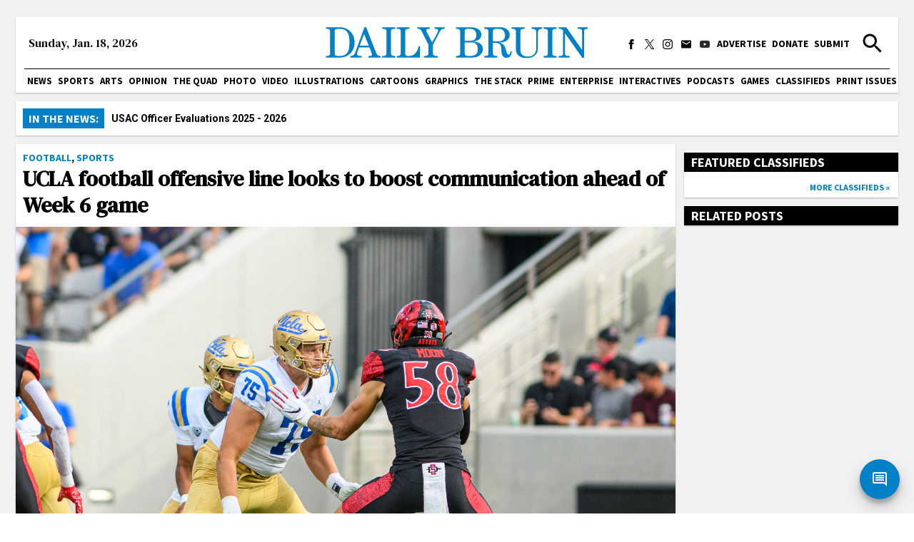

--- FILE ---
content_type: text/html; charset=utf-8
request_url: https://dailybruin.com/2023/10/03/ucla-football-offensive-line-looks-to-boost-communication-ahead-of-week-6-game
body_size: 20031
content:
<!DOCTYPE html><html><head><meta charSet="utf-8"/><meta name="viewport" content="width=device-width"/><title>UCLA football offensive line looks to boost communication ahead of Week 6 game - Daily Bruin</title><meta name="robots" content="max-snippet:-1, max-image-preview:large, max-video-preview:-1"/><meta property="og:locale" content="en_US"/><meta property="og:type" content="article"/><meta property="og:title" content="UCLA football offensive line looks to boost communication ahead of Week 6 game - Daily Bruin"/><meta property="og:description" content="This post was updated Oct. 3 at 9:26 p.m. Dante Moore spent nonconference play getting to know the weapons at his disposal. But when the freshman quarterback’s first Pac-12 contest rolled around, he wound up befriending the turf most of all."/><meta property="og:url" content="https://dailybruin.com/2023/10/03/ucla-football-offensive-line-looks-to-boost-communication-ahead-of-week-6-game/"/><meta property="og:site_name" content="Daily Bruin"/><meta property="article:publisher" content="https://www.facebook.com/dailybruin"/><meta property="og:image" content="https://wp.dailybruin.com/images/2023/10/web.sp_.football.nbk_.10.3.23.A.CK_-768x517.jpg"/><meta property="og:image:secure_url" content="https://wp.dailybruin.com/images/2023/10/web.sp_.football.nbk_.10.3.23.A.CK_-768x517.jpg"/><meta property="og:image:width" content="768"/><meta property="og:image:height" content="517"/><meta name="twitter:card" content="summary_large_image"/><meta name="twitter:description" content="This post was updated Oct. 3 at 9:26 p.m. Dante Moore spent nonconference play getting to know the weapons at his disposal. But when the freshman quarterback’s first Pac-12 contest rolled around, he wound up befriending the turf most of all."/><meta name="twitter:title" content="UCLA football offensive line looks to boost communication ahead of Week 6 game - Daily Bruin"/><meta name="twitter:site" content="@dailybruin"/><meta name="twitter:image" content="https://wp.dailybruin.com/images/2023/10/web.sp_.football.nbk_.10.3.23.A.CK_.jpg"/><meta name="twitter:creator" content="@NelsonsNoggin"/><meta name="next-head-count" content="21"/><link rel="apple-touch-icon" sizes="57x57" href="/favicons/apple-touch-icon-57x57.png"/><link rel="apple-touch-icon" sizes="60x60" href="/favicons/apple-touch-icon-60x60.png"/><link rel="apple-touch-icon" sizes="72x72" href="/favicons/apple-touch-icon-72x72.png"/><link rel="apple-touch-icon" sizes="76x76" href="/favicons/apple-touch-icon-76x76.png"/><link rel="apple-touch-icon" sizes="114x114" href="/favicons/apple-touch-icon-114x114.png"/><link rel="apple-touch-icon" sizes="120x120" href="/favicons/apple-touch-icon-120x120.png"/><link rel="apple-touch-icon" sizes="144x144" href="/favicons/apple-touch-icon-144x144.png"/><link rel="apple-touch-icon" sizes="152x152" href="/favicons/apple-touch-icon-152x152.png"/><link rel="apple-touch-icon" sizes="180x180" href="/favicons/apple-touch-icon-180x180.png"/><link rel="icon" type="image/png" href="/favicons/favicon-32x32.png" sizes="32x32"/><link rel="icon" type="image/png" href="/favicons/favicon-194x194.png" sizes="194x194"/><link rel="icon" type="image/png" href="/favicons/favicon-96x96.png" sizes="96x96"/><link rel="icon" type="image/png" href="/favicons/android-chrome-192x192.png" sizes="192x192"/><link rel="icon" type="image/png" href="/favicons/favicon-16x16.png" sizes="16x16"/><meta name="msapplication-TileColor" content="#2d89ef"/><meta name="msapplication-TileImage" content="/favicons/mstile-144x144.png"/><meta name="theme-color" content="#0080c6"/><link rel="apple-touch-icon" href="/apple-touch-icon-precomposed.png"/><link rel="apple-touch-icon" sizes="72x72" href="/apple-touch-icon-72x72-precomposed.png"/><link rel="apple-touch-icon" sizes="114x114" href="/apple-touch-icon-114x114-precomposed.png"/><link rel="preconnect" href="https://fonts.gstatic.com" crossorigin /><link rel="preload" href="/_next/static/css/adc1840e1d41c1b8.css" as="style"/><link rel="stylesheet" href="/_next/static/css/adc1840e1d41c1b8.css" data-n-g=""/><link rel="preload" href="/_next/static/css/c4479469c88a9297.css" as="style"/><link rel="stylesheet" href="/_next/static/css/c4479469c88a9297.css" data-n-p=""/><noscript data-n-css=""></noscript><script defer="" nomodule="" src="/_next/static/chunks/polyfills-c67a75d1b6f99dc8.js"></script><script src="https://cdn.broadstreetads.com/init-2.min.js" defer="" data-nscript="beforeInteractive"></script><script src="/_next/static/chunks/webpack-dd8919a572f3efbe.js" defer=""></script><script src="/_next/static/chunks/framework-f44ba79936f400b5.js" defer=""></script><script src="/_next/static/chunks/main-d4e7798a7145f175.js" defer=""></script><script src="/_next/static/chunks/pages/_app-03701016527f6cc3.js" defer=""></script><script src="/_next/static/chunks/5236-f80670757b7d0877.js" defer=""></script><script src="/_next/static/chunks/9517-1f81f41b5ac3fbb0.js" defer=""></script><script src="/_next/static/chunks/3944-fa9ba0a9c5686e64.js" defer=""></script><script src="/_next/static/chunks/8631-044495231c8db0ec.js" defer=""></script><script src="/_next/static/chunks/7178-9b03c143bfcae076.js" defer=""></script><script src="/_next/static/chunks/1415-7c12157192090b1b.js" defer=""></script><script src="/_next/static/chunks/775-4e273845db4bb09b.js" defer=""></script><script src="/_next/static/chunks/1524-9aa762d022ffa312.js" defer=""></script><script src="/_next/static/chunks/9956-65a8e3553be9bfa5.js" defer=""></script><script src="/_next/static/chunks/pages/%5Byear%5D/%5Bmonth%5D/%5Bday%5D/%5Bslug%5D-5ea950bcf3bb509c.js" defer=""></script><script src="/_next/static/cekUY7J7I2_uNnIeTIeqP/_buildManifest.js" defer=""></script><script src="/_next/static/cekUY7J7I2_uNnIeTIeqP/_ssgManifest.js" defer=""></script><style data-href="https://fonts.googleapis.com/css2?family=Playfair+Display:ital,wght@0,550;0,700;1,550;1,700&family=Roboto:ital,wght@0,300;0,400;0,700;1,300;1,400;1,700&family=Source+Sans+Pro:wght@400;700&display=swap&family=DM+Serif+Text:ital@0;1&display=swap">@font-face{font-family:'DM Serif Text';font-style:italic;font-weight:400;font-display:swap;src:url(https://fonts.gstatic.com/l/font?kit=rnCw-xZa_krGokauCeNq1wWyWfGFWw&skey=526da8f819302c18&v=v13) format('woff')}@font-face{font-family:'DM Serif Text';font-style:normal;font-weight:400;font-display:swap;src:url(https://fonts.gstatic.com/l/font?kit=rnCu-xZa_krGokauCeNq1wWyafA&skey=1cce8e1adc5342b&v=v13) format('woff')}@font-face{font-family:'Playfair Display';font-style:italic;font-weight:500;font-display:swap;src:url(https://fonts.gstatic.com/l/font?kit=nuFRD-vYSZviVYUb_rj3ij__anPXDTnCjmHKM4nYO7KN_pqTbtU&skey=f57a6d1e6bccdd9c&v=v40) format('woff')}@font-face{font-family:'Playfair Display';font-style:italic;font-weight:600;font-display:swap;src:url(https://fonts.gstatic.com/l/font?kit=nuFRD-vYSZviVYUb_rj3ij__anPXDTnCjmHKM4nYO7KN_naUbtU&skey=f57a6d1e6bccdd9c&v=v40) format('woff')}@font-face{font-family:'Playfair Display';font-style:italic;font-weight:700;font-display:swap;src:url(https://fonts.gstatic.com/l/font?kit=nuFRD-vYSZviVYUb_rj3ij__anPXDTnCjmHKM4nYO7KN_k-UbtU&skey=f57a6d1e6bccdd9c&v=v40) format('woff')}@font-face{font-family:'Playfair Display';font-style:normal;font-weight:500;font-display:swap;src:url(https://fonts.gstatic.com/l/font?kit=nuFvD-vYSZviVYUb_rj3ij__anPXJzDwcbmjWBN2PKd3vUDT&skey=f3b68f0152604ed9&v=v40) format('woff')}@font-face{font-family:'Playfair Display';font-style:normal;font-weight:600;font-display:swap;src:url(https://fonts.gstatic.com/l/font?kit=nuFvD-vYSZviVYUb_rj3ij__anPXJzDwcbmjWBN2PKebukDT&skey=f3b68f0152604ed9&v=v40) format('woff')}@font-face{font-family:'Playfair Display';font-style:normal;font-weight:700;font-display:swap;src:url(https://fonts.gstatic.com/l/font?kit=nuFvD-vYSZviVYUb_rj3ij__anPXJzDwcbmjWBN2PKeiukDT&skey=f3b68f0152604ed9&v=v40) format('woff')}@font-face{font-family:'Roboto';font-style:italic;font-weight:300;font-stretch:normal;font-display:swap;src:url(https://fonts.gstatic.com/l/font?kit=KFOKCnqEu92Fr1Mu53ZEC9_Vu3r1gIhOszmOClHrs6ljXfMMLt_QiAw&skey=c608c610063635f9&v=v50) format('woff')}@font-face{font-family:'Roboto';font-style:italic;font-weight:400;font-stretch:normal;font-display:swap;src:url(https://fonts.gstatic.com/l/font?kit=KFOKCnqEu92Fr1Mu53ZEC9_Vu3r1gIhOszmOClHrs6ljXfMMLoHQiAw&skey=c608c610063635f9&v=v50) format('woff')}@font-face{font-family:'Roboto';font-style:italic;font-weight:700;font-stretch:normal;font-display:swap;src:url(https://fonts.gstatic.com/l/font?kit=KFOKCnqEu92Fr1Mu53ZEC9_Vu3r1gIhOszmOClHrs6ljXfMMLmbXiAw&skey=c608c610063635f9&v=v50) format('woff')}@font-face{font-family:'Roboto';font-style:normal;font-weight:300;font-stretch:normal;font-display:swap;src:url(https://fonts.gstatic.com/l/font?kit=KFOMCnqEu92Fr1ME7kSn66aGLdTylUAMQXC89YmC2DPNWuaabWmQ&skey=a0a0114a1dcab3ac&v=v50) format('woff')}@font-face{font-family:'Roboto';font-style:normal;font-weight:400;font-stretch:normal;font-display:swap;src:url(https://fonts.gstatic.com/l/font?kit=KFOMCnqEu92Fr1ME7kSn66aGLdTylUAMQXC89YmC2DPNWubEbWmQ&skey=a0a0114a1dcab3ac&v=v50) format('woff')}@font-face{font-family:'Roboto';font-style:normal;font-weight:700;font-stretch:normal;font-display:swap;src:url(https://fonts.gstatic.com/l/font?kit=KFOMCnqEu92Fr1ME7kSn66aGLdTylUAMQXC89YmC2DPNWuYjammQ&skey=a0a0114a1dcab3ac&v=v50) format('woff')}@font-face{font-family:'Source Sans Pro';font-style:normal;font-weight:400;font-display:swap;src:url(https://fonts.gstatic.com/l/font?kit=6xK3dSBYKcSV-LCoeQqfX1RYOo3aPA&skey=1e026b1c27170b9b&v=v23) format('woff')}@font-face{font-family:'Source Sans Pro';font-style:normal;font-weight:700;font-display:swap;src:url(https://fonts.gstatic.com/l/font?kit=6xKydSBYKcSV-LCoeQqfX1RYOo3ig4vAkw&skey=84e1cdfb74260b1d&v=v23) format('woff')}@font-face{font-family:'DM Serif Text';font-style:italic;font-weight:400;font-display:swap;src:url(https://fonts.gstatic.com/s/dmseriftext/v13/rnCw-xZa_krGokauCeNq1wWyWfG1UVoNILVaqNDD.woff2) format('woff2');unicode-range:U+0100-02BA,U+02BD-02C5,U+02C7-02CC,U+02CE-02D7,U+02DD-02FF,U+0304,U+0308,U+0329,U+1D00-1DBF,U+1E00-1E9F,U+1EF2-1EFF,U+2020,U+20A0-20AB,U+20AD-20C0,U+2113,U+2C60-2C7F,U+A720-A7FF}@font-face{font-family:'DM Serif Text';font-style:italic;font-weight:400;font-display:swap;src:url(https://fonts.gstatic.com/s/dmseriftext/v13/rnCw-xZa_krGokauCeNq1wWyWfG1X1oNILVaqA.woff2) format('woff2');unicode-range:U+0000-00FF,U+0131,U+0152-0153,U+02BB-02BC,U+02C6,U+02DA,U+02DC,U+0304,U+0308,U+0329,U+2000-206F,U+20AC,U+2122,U+2191,U+2193,U+2212,U+2215,U+FEFF,U+FFFD}@font-face{font-family:'DM Serif Text';font-style:normal;font-weight:400;font-display:swap;src:url(https://fonts.gstatic.com/s/dmseriftext/v13/rnCu-xZa_krGokauCeNq1wWyWfqFXVAKArdqqQ.woff2) format('woff2');unicode-range:U+0100-02BA,U+02BD-02C5,U+02C7-02CC,U+02CE-02D7,U+02DD-02FF,U+0304,U+0308,U+0329,U+1D00-1DBF,U+1E00-1E9F,U+1EF2-1EFF,U+2020,U+20A0-20AB,U+20AD-20C0,U+2113,U+2C60-2C7F,U+A720-A7FF}@font-face{font-family:'DM Serif Text';font-style:normal;font-weight:400;font-display:swap;src:url(https://fonts.gstatic.com/s/dmseriftext/v13/rnCu-xZa_krGokauCeNq1wWyWfSFXVAKArc.woff2) format('woff2');unicode-range:U+0000-00FF,U+0131,U+0152-0153,U+02BB-02BC,U+02C6,U+02DA,U+02DC,U+0304,U+0308,U+0329,U+2000-206F,U+20AC,U+2122,U+2191,U+2193,U+2212,U+2215,U+FEFF,U+FFFD}@font-face{font-family:'Playfair Display';font-style:italic;font-weight:550;font-display:swap;src:url(https://fonts.gstatic.com/s/playfairdisplay/v40/nuFkD-vYSZviVYUb_rj3ij__anPXDTnohkk7yRZrPJ-M.woff2) format('woff2');unicode-range:U+0301,U+0400-045F,U+0490-0491,U+04B0-04B1,U+2116}@font-face{font-family:'Playfair Display';font-style:italic;font-weight:550;font-display:swap;src:url(https://fonts.gstatic.com/s/playfairdisplay/v40/nuFkD-vYSZviVYUb_rj3ij__anPXDTnojUk7yRZrPJ-M.woff2) format('woff2');unicode-range:U+0102-0103,U+0110-0111,U+0128-0129,U+0168-0169,U+01A0-01A1,U+01AF-01B0,U+0300-0301,U+0303-0304,U+0308-0309,U+0323,U+0329,U+1EA0-1EF9,U+20AB}@font-face{font-family:'Playfair Display';font-style:italic;font-weight:550;font-display:swap;src:url(https://fonts.gstatic.com/s/playfairdisplay/v40/nuFkD-vYSZviVYUb_rj3ij__anPXDTnojEk7yRZrPJ-M.woff2) format('woff2');unicode-range:U+0100-02BA,U+02BD-02C5,U+02C7-02CC,U+02CE-02D7,U+02DD-02FF,U+0304,U+0308,U+0329,U+1D00-1DBF,U+1E00-1E9F,U+1EF2-1EFF,U+2020,U+20A0-20AB,U+20AD-20C0,U+2113,U+2C60-2C7F,U+A720-A7FF}@font-face{font-family:'Playfair Display';font-style:italic;font-weight:550;font-display:swap;src:url(https://fonts.gstatic.com/s/playfairdisplay/v40/nuFkD-vYSZviVYUb_rj3ij__anPXDTnogkk7yRZrPA.woff2) format('woff2');unicode-range:U+0000-00FF,U+0131,U+0152-0153,U+02BB-02BC,U+02C6,U+02DA,U+02DC,U+0304,U+0308,U+0329,U+2000-206F,U+20AC,U+2122,U+2191,U+2193,U+2212,U+2215,U+FEFF,U+FFFD}@font-face{font-family:'Playfair Display';font-style:italic;font-weight:700;font-display:swap;src:url(https://fonts.gstatic.com/s/playfairdisplay/v40/nuFkD-vYSZviVYUb_rj3ij__anPXDTnohkk7yRZrPJ-M.woff2) format('woff2');unicode-range:U+0301,U+0400-045F,U+0490-0491,U+04B0-04B1,U+2116}@font-face{font-family:'Playfair Display';font-style:italic;font-weight:700;font-display:swap;src:url(https://fonts.gstatic.com/s/playfairdisplay/v40/nuFkD-vYSZviVYUb_rj3ij__anPXDTnojUk7yRZrPJ-M.woff2) format('woff2');unicode-range:U+0102-0103,U+0110-0111,U+0128-0129,U+0168-0169,U+01A0-01A1,U+01AF-01B0,U+0300-0301,U+0303-0304,U+0308-0309,U+0323,U+0329,U+1EA0-1EF9,U+20AB}@font-face{font-family:'Playfair Display';font-style:italic;font-weight:700;font-display:swap;src:url(https://fonts.gstatic.com/s/playfairdisplay/v40/nuFkD-vYSZviVYUb_rj3ij__anPXDTnojEk7yRZrPJ-M.woff2) format('woff2');unicode-range:U+0100-02BA,U+02BD-02C5,U+02C7-02CC,U+02CE-02D7,U+02DD-02FF,U+0304,U+0308,U+0329,U+1D00-1DBF,U+1E00-1E9F,U+1EF2-1EFF,U+2020,U+20A0-20AB,U+20AD-20C0,U+2113,U+2C60-2C7F,U+A720-A7FF}@font-face{font-family:'Playfair Display';font-style:italic;font-weight:700;font-display:swap;src:url(https://fonts.gstatic.com/s/playfairdisplay/v40/nuFkD-vYSZviVYUb_rj3ij__anPXDTnogkk7yRZrPA.woff2) format('woff2');unicode-range:U+0000-00FF,U+0131,U+0152-0153,U+02BB-02BC,U+02C6,U+02DA,U+02DC,U+0304,U+0308,U+0329,U+2000-206F,U+20AC,U+2122,U+2191,U+2193,U+2212,U+2215,U+FEFF,U+FFFD}@font-face{font-family:'Playfair Display';font-style:normal;font-weight:550;font-display:swap;src:url(https://fonts.gstatic.com/s/playfairdisplay/v40/nuFiD-vYSZviVYUb_rj3ij__anPXDTjYgEM86xRbPQ.woff2) format('woff2');unicode-range:U+0301,U+0400-045F,U+0490-0491,U+04B0-04B1,U+2116}@font-face{font-family:'Playfair Display';font-style:normal;font-weight:550;font-display:swap;src:url(https://fonts.gstatic.com/s/playfairdisplay/v40/nuFiD-vYSZviVYUb_rj3ij__anPXDTPYgEM86xRbPQ.woff2) format('woff2');unicode-range:U+0102-0103,U+0110-0111,U+0128-0129,U+0168-0169,U+01A0-01A1,U+01AF-01B0,U+0300-0301,U+0303-0304,U+0308-0309,U+0323,U+0329,U+1EA0-1EF9,U+20AB}@font-face{font-family:'Playfair Display';font-style:normal;font-weight:550;font-display:swap;src:url(https://fonts.gstatic.com/s/playfairdisplay/v40/nuFiD-vYSZviVYUb_rj3ij__anPXDTLYgEM86xRbPQ.woff2) format('woff2');unicode-range:U+0100-02BA,U+02BD-02C5,U+02C7-02CC,U+02CE-02D7,U+02DD-02FF,U+0304,U+0308,U+0329,U+1D00-1DBF,U+1E00-1E9F,U+1EF2-1EFF,U+2020,U+20A0-20AB,U+20AD-20C0,U+2113,U+2C60-2C7F,U+A720-A7FF}@font-face{font-family:'Playfair Display';font-style:normal;font-weight:550;font-display:swap;src:url(https://fonts.gstatic.com/s/playfairdisplay/v40/nuFiD-vYSZviVYUb_rj3ij__anPXDTzYgEM86xQ.woff2) format('woff2');unicode-range:U+0000-00FF,U+0131,U+0152-0153,U+02BB-02BC,U+02C6,U+02DA,U+02DC,U+0304,U+0308,U+0329,U+2000-206F,U+20AC,U+2122,U+2191,U+2193,U+2212,U+2215,U+FEFF,U+FFFD}@font-face{font-family:'Playfair Display';font-style:normal;font-weight:700;font-display:swap;src:url(https://fonts.gstatic.com/s/playfairdisplay/v40/nuFiD-vYSZviVYUb_rj3ij__anPXDTjYgEM86xRbPQ.woff2) format('woff2');unicode-range:U+0301,U+0400-045F,U+0490-0491,U+04B0-04B1,U+2116}@font-face{font-family:'Playfair Display';font-style:normal;font-weight:700;font-display:swap;src:url(https://fonts.gstatic.com/s/playfairdisplay/v40/nuFiD-vYSZviVYUb_rj3ij__anPXDTPYgEM86xRbPQ.woff2) format('woff2');unicode-range:U+0102-0103,U+0110-0111,U+0128-0129,U+0168-0169,U+01A0-01A1,U+01AF-01B0,U+0300-0301,U+0303-0304,U+0308-0309,U+0323,U+0329,U+1EA0-1EF9,U+20AB}@font-face{font-family:'Playfair Display';font-style:normal;font-weight:700;font-display:swap;src:url(https://fonts.gstatic.com/s/playfairdisplay/v40/nuFiD-vYSZviVYUb_rj3ij__anPXDTLYgEM86xRbPQ.woff2) format('woff2');unicode-range:U+0100-02BA,U+02BD-02C5,U+02C7-02CC,U+02CE-02D7,U+02DD-02FF,U+0304,U+0308,U+0329,U+1D00-1DBF,U+1E00-1E9F,U+1EF2-1EFF,U+2020,U+20A0-20AB,U+20AD-20C0,U+2113,U+2C60-2C7F,U+A720-A7FF}@font-face{font-family:'Playfair Display';font-style:normal;font-weight:700;font-display:swap;src:url(https://fonts.gstatic.com/s/playfairdisplay/v40/nuFiD-vYSZviVYUb_rj3ij__anPXDTzYgEM86xQ.woff2) format('woff2');unicode-range:U+0000-00FF,U+0131,U+0152-0153,U+02BB-02BC,U+02C6,U+02DA,U+02DC,U+0304,U+0308,U+0329,U+2000-206F,U+20AC,U+2122,U+2191,U+2193,U+2212,U+2215,U+FEFF,U+FFFD}@font-face{font-family:'Roboto';font-style:italic;font-weight:300;font-stretch:100%;font-display:swap;src:url(https://fonts.gstatic.com/s/roboto/v50/KFO5CnqEu92Fr1Mu53ZEC9_Vu3r1gIhOszmkC3kaSTbQWt4N.woff2) format('woff2');unicode-range:U+0460-052F,U+1C80-1C8A,U+20B4,U+2DE0-2DFF,U+A640-A69F,U+FE2E-FE2F}@font-face{font-family:'Roboto';font-style:italic;font-weight:300;font-stretch:100%;font-display:swap;src:url(https://fonts.gstatic.com/s/roboto/v50/KFO5CnqEu92Fr1Mu53ZEC9_Vu3r1gIhOszmkAnkaSTbQWt4N.woff2) format('woff2');unicode-range:U+0301,U+0400-045F,U+0490-0491,U+04B0-04B1,U+2116}@font-face{font-family:'Roboto';font-style:italic;font-weight:300;font-stretch:100%;font-display:swap;src:url(https://fonts.gstatic.com/s/roboto/v50/KFO5CnqEu92Fr1Mu53ZEC9_Vu3r1gIhOszmkCnkaSTbQWt4N.woff2) format('woff2');unicode-range:U+1F00-1FFF}@font-face{font-family:'Roboto';font-style:italic;font-weight:300;font-stretch:100%;font-display:swap;src:url(https://fonts.gstatic.com/s/roboto/v50/KFO5CnqEu92Fr1Mu53ZEC9_Vu3r1gIhOszmkBXkaSTbQWt4N.woff2) format('woff2');unicode-range:U+0370-0377,U+037A-037F,U+0384-038A,U+038C,U+038E-03A1,U+03A3-03FF}@font-face{font-family:'Roboto';font-style:italic;font-weight:300;font-stretch:100%;font-display:swap;src:url(https://fonts.gstatic.com/s/roboto/v50/KFO5CnqEu92Fr1Mu53ZEC9_Vu3r1gIhOszmkenkaSTbQWt4N.woff2) format('woff2');unicode-range:U+0302-0303,U+0305,U+0307-0308,U+0310,U+0312,U+0315,U+031A,U+0326-0327,U+032C,U+032F-0330,U+0332-0333,U+0338,U+033A,U+0346,U+034D,U+0391-03A1,U+03A3-03A9,U+03B1-03C9,U+03D1,U+03D5-03D6,U+03F0-03F1,U+03F4-03F5,U+2016-2017,U+2034-2038,U+203C,U+2040,U+2043,U+2047,U+2050,U+2057,U+205F,U+2070-2071,U+2074-208E,U+2090-209C,U+20D0-20DC,U+20E1,U+20E5-20EF,U+2100-2112,U+2114-2115,U+2117-2121,U+2123-214F,U+2190,U+2192,U+2194-21AE,U+21B0-21E5,U+21F1-21F2,U+21F4-2211,U+2213-2214,U+2216-22FF,U+2308-230B,U+2310,U+2319,U+231C-2321,U+2336-237A,U+237C,U+2395,U+239B-23B7,U+23D0,U+23DC-23E1,U+2474-2475,U+25AF,U+25B3,U+25B7,U+25BD,U+25C1,U+25CA,U+25CC,U+25FB,U+266D-266F,U+27C0-27FF,U+2900-2AFF,U+2B0E-2B11,U+2B30-2B4C,U+2BFE,U+3030,U+FF5B,U+FF5D,U+1D400-1D7FF,U+1EE00-1EEFF}@font-face{font-family:'Roboto';font-style:italic;font-weight:300;font-stretch:100%;font-display:swap;src:url(https://fonts.gstatic.com/s/roboto/v50/KFO5CnqEu92Fr1Mu53ZEC9_Vu3r1gIhOszmkaHkaSTbQWt4N.woff2) format('woff2');unicode-range:U+0001-000C,U+000E-001F,U+007F-009F,U+20DD-20E0,U+20E2-20E4,U+2150-218F,U+2190,U+2192,U+2194-2199,U+21AF,U+21E6-21F0,U+21F3,U+2218-2219,U+2299,U+22C4-22C6,U+2300-243F,U+2440-244A,U+2460-24FF,U+25A0-27BF,U+2800-28FF,U+2921-2922,U+2981,U+29BF,U+29EB,U+2B00-2BFF,U+4DC0-4DFF,U+FFF9-FFFB,U+10140-1018E,U+10190-1019C,U+101A0,U+101D0-101FD,U+102E0-102FB,U+10E60-10E7E,U+1D2C0-1D2D3,U+1D2E0-1D37F,U+1F000-1F0FF,U+1F100-1F1AD,U+1F1E6-1F1FF,U+1F30D-1F30F,U+1F315,U+1F31C,U+1F31E,U+1F320-1F32C,U+1F336,U+1F378,U+1F37D,U+1F382,U+1F393-1F39F,U+1F3A7-1F3A8,U+1F3AC-1F3AF,U+1F3C2,U+1F3C4-1F3C6,U+1F3CA-1F3CE,U+1F3D4-1F3E0,U+1F3ED,U+1F3F1-1F3F3,U+1F3F5-1F3F7,U+1F408,U+1F415,U+1F41F,U+1F426,U+1F43F,U+1F441-1F442,U+1F444,U+1F446-1F449,U+1F44C-1F44E,U+1F453,U+1F46A,U+1F47D,U+1F4A3,U+1F4B0,U+1F4B3,U+1F4B9,U+1F4BB,U+1F4BF,U+1F4C8-1F4CB,U+1F4D6,U+1F4DA,U+1F4DF,U+1F4E3-1F4E6,U+1F4EA-1F4ED,U+1F4F7,U+1F4F9-1F4FB,U+1F4FD-1F4FE,U+1F503,U+1F507-1F50B,U+1F50D,U+1F512-1F513,U+1F53E-1F54A,U+1F54F-1F5FA,U+1F610,U+1F650-1F67F,U+1F687,U+1F68D,U+1F691,U+1F694,U+1F698,U+1F6AD,U+1F6B2,U+1F6B9-1F6BA,U+1F6BC,U+1F6C6-1F6CF,U+1F6D3-1F6D7,U+1F6E0-1F6EA,U+1F6F0-1F6F3,U+1F6F7-1F6FC,U+1F700-1F7FF,U+1F800-1F80B,U+1F810-1F847,U+1F850-1F859,U+1F860-1F887,U+1F890-1F8AD,U+1F8B0-1F8BB,U+1F8C0-1F8C1,U+1F900-1F90B,U+1F93B,U+1F946,U+1F984,U+1F996,U+1F9E9,U+1FA00-1FA6F,U+1FA70-1FA7C,U+1FA80-1FA89,U+1FA8F-1FAC6,U+1FACE-1FADC,U+1FADF-1FAE9,U+1FAF0-1FAF8,U+1FB00-1FBFF}@font-face{font-family:'Roboto';font-style:italic;font-weight:300;font-stretch:100%;font-display:swap;src:url(https://fonts.gstatic.com/s/roboto/v50/KFO5CnqEu92Fr1Mu53ZEC9_Vu3r1gIhOszmkCXkaSTbQWt4N.woff2) format('woff2');unicode-range:U+0102-0103,U+0110-0111,U+0128-0129,U+0168-0169,U+01A0-01A1,U+01AF-01B0,U+0300-0301,U+0303-0304,U+0308-0309,U+0323,U+0329,U+1EA0-1EF9,U+20AB}@font-face{font-family:'Roboto';font-style:italic;font-weight:300;font-stretch:100%;font-display:swap;src:url(https://fonts.gstatic.com/s/roboto/v50/KFO5CnqEu92Fr1Mu53ZEC9_Vu3r1gIhOszmkCHkaSTbQWt4N.woff2) format('woff2');unicode-range:U+0100-02BA,U+02BD-02C5,U+02C7-02CC,U+02CE-02D7,U+02DD-02FF,U+0304,U+0308,U+0329,U+1D00-1DBF,U+1E00-1E9F,U+1EF2-1EFF,U+2020,U+20A0-20AB,U+20AD-20C0,U+2113,U+2C60-2C7F,U+A720-A7FF}@font-face{font-family:'Roboto';font-style:italic;font-weight:300;font-stretch:100%;font-display:swap;src:url(https://fonts.gstatic.com/s/roboto/v50/KFO5CnqEu92Fr1Mu53ZEC9_Vu3r1gIhOszmkBnkaSTbQWg.woff2) format('woff2');unicode-range:U+0000-00FF,U+0131,U+0152-0153,U+02BB-02BC,U+02C6,U+02DA,U+02DC,U+0304,U+0308,U+0329,U+2000-206F,U+20AC,U+2122,U+2191,U+2193,U+2212,U+2215,U+FEFF,U+FFFD}@font-face{font-family:'Roboto';font-style:italic;font-weight:400;font-stretch:100%;font-display:swap;src:url(https://fonts.gstatic.com/s/roboto/v50/KFO5CnqEu92Fr1Mu53ZEC9_Vu3r1gIhOszmkC3kaSTbQWt4N.woff2) format('woff2');unicode-range:U+0460-052F,U+1C80-1C8A,U+20B4,U+2DE0-2DFF,U+A640-A69F,U+FE2E-FE2F}@font-face{font-family:'Roboto';font-style:italic;font-weight:400;font-stretch:100%;font-display:swap;src:url(https://fonts.gstatic.com/s/roboto/v50/KFO5CnqEu92Fr1Mu53ZEC9_Vu3r1gIhOszmkAnkaSTbQWt4N.woff2) format('woff2');unicode-range:U+0301,U+0400-045F,U+0490-0491,U+04B0-04B1,U+2116}@font-face{font-family:'Roboto';font-style:italic;font-weight:400;font-stretch:100%;font-display:swap;src:url(https://fonts.gstatic.com/s/roboto/v50/KFO5CnqEu92Fr1Mu53ZEC9_Vu3r1gIhOszmkCnkaSTbQWt4N.woff2) format('woff2');unicode-range:U+1F00-1FFF}@font-face{font-family:'Roboto';font-style:italic;font-weight:400;font-stretch:100%;font-display:swap;src:url(https://fonts.gstatic.com/s/roboto/v50/KFO5CnqEu92Fr1Mu53ZEC9_Vu3r1gIhOszmkBXkaSTbQWt4N.woff2) format('woff2');unicode-range:U+0370-0377,U+037A-037F,U+0384-038A,U+038C,U+038E-03A1,U+03A3-03FF}@font-face{font-family:'Roboto';font-style:italic;font-weight:400;font-stretch:100%;font-display:swap;src:url(https://fonts.gstatic.com/s/roboto/v50/KFO5CnqEu92Fr1Mu53ZEC9_Vu3r1gIhOszmkenkaSTbQWt4N.woff2) format('woff2');unicode-range:U+0302-0303,U+0305,U+0307-0308,U+0310,U+0312,U+0315,U+031A,U+0326-0327,U+032C,U+032F-0330,U+0332-0333,U+0338,U+033A,U+0346,U+034D,U+0391-03A1,U+03A3-03A9,U+03B1-03C9,U+03D1,U+03D5-03D6,U+03F0-03F1,U+03F4-03F5,U+2016-2017,U+2034-2038,U+203C,U+2040,U+2043,U+2047,U+2050,U+2057,U+205F,U+2070-2071,U+2074-208E,U+2090-209C,U+20D0-20DC,U+20E1,U+20E5-20EF,U+2100-2112,U+2114-2115,U+2117-2121,U+2123-214F,U+2190,U+2192,U+2194-21AE,U+21B0-21E5,U+21F1-21F2,U+21F4-2211,U+2213-2214,U+2216-22FF,U+2308-230B,U+2310,U+2319,U+231C-2321,U+2336-237A,U+237C,U+2395,U+239B-23B7,U+23D0,U+23DC-23E1,U+2474-2475,U+25AF,U+25B3,U+25B7,U+25BD,U+25C1,U+25CA,U+25CC,U+25FB,U+266D-266F,U+27C0-27FF,U+2900-2AFF,U+2B0E-2B11,U+2B30-2B4C,U+2BFE,U+3030,U+FF5B,U+FF5D,U+1D400-1D7FF,U+1EE00-1EEFF}@font-face{font-family:'Roboto';font-style:italic;font-weight:400;font-stretch:100%;font-display:swap;src:url(https://fonts.gstatic.com/s/roboto/v50/KFO5CnqEu92Fr1Mu53ZEC9_Vu3r1gIhOszmkaHkaSTbQWt4N.woff2) format('woff2');unicode-range:U+0001-000C,U+000E-001F,U+007F-009F,U+20DD-20E0,U+20E2-20E4,U+2150-218F,U+2190,U+2192,U+2194-2199,U+21AF,U+21E6-21F0,U+21F3,U+2218-2219,U+2299,U+22C4-22C6,U+2300-243F,U+2440-244A,U+2460-24FF,U+25A0-27BF,U+2800-28FF,U+2921-2922,U+2981,U+29BF,U+29EB,U+2B00-2BFF,U+4DC0-4DFF,U+FFF9-FFFB,U+10140-1018E,U+10190-1019C,U+101A0,U+101D0-101FD,U+102E0-102FB,U+10E60-10E7E,U+1D2C0-1D2D3,U+1D2E0-1D37F,U+1F000-1F0FF,U+1F100-1F1AD,U+1F1E6-1F1FF,U+1F30D-1F30F,U+1F315,U+1F31C,U+1F31E,U+1F320-1F32C,U+1F336,U+1F378,U+1F37D,U+1F382,U+1F393-1F39F,U+1F3A7-1F3A8,U+1F3AC-1F3AF,U+1F3C2,U+1F3C4-1F3C6,U+1F3CA-1F3CE,U+1F3D4-1F3E0,U+1F3ED,U+1F3F1-1F3F3,U+1F3F5-1F3F7,U+1F408,U+1F415,U+1F41F,U+1F426,U+1F43F,U+1F441-1F442,U+1F444,U+1F446-1F449,U+1F44C-1F44E,U+1F453,U+1F46A,U+1F47D,U+1F4A3,U+1F4B0,U+1F4B3,U+1F4B9,U+1F4BB,U+1F4BF,U+1F4C8-1F4CB,U+1F4D6,U+1F4DA,U+1F4DF,U+1F4E3-1F4E6,U+1F4EA-1F4ED,U+1F4F7,U+1F4F9-1F4FB,U+1F4FD-1F4FE,U+1F503,U+1F507-1F50B,U+1F50D,U+1F512-1F513,U+1F53E-1F54A,U+1F54F-1F5FA,U+1F610,U+1F650-1F67F,U+1F687,U+1F68D,U+1F691,U+1F694,U+1F698,U+1F6AD,U+1F6B2,U+1F6B9-1F6BA,U+1F6BC,U+1F6C6-1F6CF,U+1F6D3-1F6D7,U+1F6E0-1F6EA,U+1F6F0-1F6F3,U+1F6F7-1F6FC,U+1F700-1F7FF,U+1F800-1F80B,U+1F810-1F847,U+1F850-1F859,U+1F860-1F887,U+1F890-1F8AD,U+1F8B0-1F8BB,U+1F8C0-1F8C1,U+1F900-1F90B,U+1F93B,U+1F946,U+1F984,U+1F996,U+1F9E9,U+1FA00-1FA6F,U+1FA70-1FA7C,U+1FA80-1FA89,U+1FA8F-1FAC6,U+1FACE-1FADC,U+1FADF-1FAE9,U+1FAF0-1FAF8,U+1FB00-1FBFF}@font-face{font-family:'Roboto';font-style:italic;font-weight:400;font-stretch:100%;font-display:swap;src:url(https://fonts.gstatic.com/s/roboto/v50/KFO5CnqEu92Fr1Mu53ZEC9_Vu3r1gIhOszmkCXkaSTbQWt4N.woff2) format('woff2');unicode-range:U+0102-0103,U+0110-0111,U+0128-0129,U+0168-0169,U+01A0-01A1,U+01AF-01B0,U+0300-0301,U+0303-0304,U+0308-0309,U+0323,U+0329,U+1EA0-1EF9,U+20AB}@font-face{font-family:'Roboto';font-style:italic;font-weight:400;font-stretch:100%;font-display:swap;src:url(https://fonts.gstatic.com/s/roboto/v50/KFO5CnqEu92Fr1Mu53ZEC9_Vu3r1gIhOszmkCHkaSTbQWt4N.woff2) format('woff2');unicode-range:U+0100-02BA,U+02BD-02C5,U+02C7-02CC,U+02CE-02D7,U+02DD-02FF,U+0304,U+0308,U+0329,U+1D00-1DBF,U+1E00-1E9F,U+1EF2-1EFF,U+2020,U+20A0-20AB,U+20AD-20C0,U+2113,U+2C60-2C7F,U+A720-A7FF}@font-face{font-family:'Roboto';font-style:italic;font-weight:400;font-stretch:100%;font-display:swap;src:url(https://fonts.gstatic.com/s/roboto/v50/KFO5CnqEu92Fr1Mu53ZEC9_Vu3r1gIhOszmkBnkaSTbQWg.woff2) format('woff2');unicode-range:U+0000-00FF,U+0131,U+0152-0153,U+02BB-02BC,U+02C6,U+02DA,U+02DC,U+0304,U+0308,U+0329,U+2000-206F,U+20AC,U+2122,U+2191,U+2193,U+2212,U+2215,U+FEFF,U+FFFD}@font-face{font-family:'Roboto';font-style:italic;font-weight:700;font-stretch:100%;font-display:swap;src:url(https://fonts.gstatic.com/s/roboto/v50/KFO5CnqEu92Fr1Mu53ZEC9_Vu3r1gIhOszmkC3kaSTbQWt4N.woff2) format('woff2');unicode-range:U+0460-052F,U+1C80-1C8A,U+20B4,U+2DE0-2DFF,U+A640-A69F,U+FE2E-FE2F}@font-face{font-family:'Roboto';font-style:italic;font-weight:700;font-stretch:100%;font-display:swap;src:url(https://fonts.gstatic.com/s/roboto/v50/KFO5CnqEu92Fr1Mu53ZEC9_Vu3r1gIhOszmkAnkaSTbQWt4N.woff2) format('woff2');unicode-range:U+0301,U+0400-045F,U+0490-0491,U+04B0-04B1,U+2116}@font-face{font-family:'Roboto';font-style:italic;font-weight:700;font-stretch:100%;font-display:swap;src:url(https://fonts.gstatic.com/s/roboto/v50/KFO5CnqEu92Fr1Mu53ZEC9_Vu3r1gIhOszmkCnkaSTbQWt4N.woff2) format('woff2');unicode-range:U+1F00-1FFF}@font-face{font-family:'Roboto';font-style:italic;font-weight:700;font-stretch:100%;font-display:swap;src:url(https://fonts.gstatic.com/s/roboto/v50/KFO5CnqEu92Fr1Mu53ZEC9_Vu3r1gIhOszmkBXkaSTbQWt4N.woff2) format('woff2');unicode-range:U+0370-0377,U+037A-037F,U+0384-038A,U+038C,U+038E-03A1,U+03A3-03FF}@font-face{font-family:'Roboto';font-style:italic;font-weight:700;font-stretch:100%;font-display:swap;src:url(https://fonts.gstatic.com/s/roboto/v50/KFO5CnqEu92Fr1Mu53ZEC9_Vu3r1gIhOszmkenkaSTbQWt4N.woff2) format('woff2');unicode-range:U+0302-0303,U+0305,U+0307-0308,U+0310,U+0312,U+0315,U+031A,U+0326-0327,U+032C,U+032F-0330,U+0332-0333,U+0338,U+033A,U+0346,U+034D,U+0391-03A1,U+03A3-03A9,U+03B1-03C9,U+03D1,U+03D5-03D6,U+03F0-03F1,U+03F4-03F5,U+2016-2017,U+2034-2038,U+203C,U+2040,U+2043,U+2047,U+2050,U+2057,U+205F,U+2070-2071,U+2074-208E,U+2090-209C,U+20D0-20DC,U+20E1,U+20E5-20EF,U+2100-2112,U+2114-2115,U+2117-2121,U+2123-214F,U+2190,U+2192,U+2194-21AE,U+21B0-21E5,U+21F1-21F2,U+21F4-2211,U+2213-2214,U+2216-22FF,U+2308-230B,U+2310,U+2319,U+231C-2321,U+2336-237A,U+237C,U+2395,U+239B-23B7,U+23D0,U+23DC-23E1,U+2474-2475,U+25AF,U+25B3,U+25B7,U+25BD,U+25C1,U+25CA,U+25CC,U+25FB,U+266D-266F,U+27C0-27FF,U+2900-2AFF,U+2B0E-2B11,U+2B30-2B4C,U+2BFE,U+3030,U+FF5B,U+FF5D,U+1D400-1D7FF,U+1EE00-1EEFF}@font-face{font-family:'Roboto';font-style:italic;font-weight:700;font-stretch:100%;font-display:swap;src:url(https://fonts.gstatic.com/s/roboto/v50/KFO5CnqEu92Fr1Mu53ZEC9_Vu3r1gIhOszmkaHkaSTbQWt4N.woff2) format('woff2');unicode-range:U+0001-000C,U+000E-001F,U+007F-009F,U+20DD-20E0,U+20E2-20E4,U+2150-218F,U+2190,U+2192,U+2194-2199,U+21AF,U+21E6-21F0,U+21F3,U+2218-2219,U+2299,U+22C4-22C6,U+2300-243F,U+2440-244A,U+2460-24FF,U+25A0-27BF,U+2800-28FF,U+2921-2922,U+2981,U+29BF,U+29EB,U+2B00-2BFF,U+4DC0-4DFF,U+FFF9-FFFB,U+10140-1018E,U+10190-1019C,U+101A0,U+101D0-101FD,U+102E0-102FB,U+10E60-10E7E,U+1D2C0-1D2D3,U+1D2E0-1D37F,U+1F000-1F0FF,U+1F100-1F1AD,U+1F1E6-1F1FF,U+1F30D-1F30F,U+1F315,U+1F31C,U+1F31E,U+1F320-1F32C,U+1F336,U+1F378,U+1F37D,U+1F382,U+1F393-1F39F,U+1F3A7-1F3A8,U+1F3AC-1F3AF,U+1F3C2,U+1F3C4-1F3C6,U+1F3CA-1F3CE,U+1F3D4-1F3E0,U+1F3ED,U+1F3F1-1F3F3,U+1F3F5-1F3F7,U+1F408,U+1F415,U+1F41F,U+1F426,U+1F43F,U+1F441-1F442,U+1F444,U+1F446-1F449,U+1F44C-1F44E,U+1F453,U+1F46A,U+1F47D,U+1F4A3,U+1F4B0,U+1F4B3,U+1F4B9,U+1F4BB,U+1F4BF,U+1F4C8-1F4CB,U+1F4D6,U+1F4DA,U+1F4DF,U+1F4E3-1F4E6,U+1F4EA-1F4ED,U+1F4F7,U+1F4F9-1F4FB,U+1F4FD-1F4FE,U+1F503,U+1F507-1F50B,U+1F50D,U+1F512-1F513,U+1F53E-1F54A,U+1F54F-1F5FA,U+1F610,U+1F650-1F67F,U+1F687,U+1F68D,U+1F691,U+1F694,U+1F698,U+1F6AD,U+1F6B2,U+1F6B9-1F6BA,U+1F6BC,U+1F6C6-1F6CF,U+1F6D3-1F6D7,U+1F6E0-1F6EA,U+1F6F0-1F6F3,U+1F6F7-1F6FC,U+1F700-1F7FF,U+1F800-1F80B,U+1F810-1F847,U+1F850-1F859,U+1F860-1F887,U+1F890-1F8AD,U+1F8B0-1F8BB,U+1F8C0-1F8C1,U+1F900-1F90B,U+1F93B,U+1F946,U+1F984,U+1F996,U+1F9E9,U+1FA00-1FA6F,U+1FA70-1FA7C,U+1FA80-1FA89,U+1FA8F-1FAC6,U+1FACE-1FADC,U+1FADF-1FAE9,U+1FAF0-1FAF8,U+1FB00-1FBFF}@font-face{font-family:'Roboto';font-style:italic;font-weight:700;font-stretch:100%;font-display:swap;src:url(https://fonts.gstatic.com/s/roboto/v50/KFO5CnqEu92Fr1Mu53ZEC9_Vu3r1gIhOszmkCXkaSTbQWt4N.woff2) format('woff2');unicode-range:U+0102-0103,U+0110-0111,U+0128-0129,U+0168-0169,U+01A0-01A1,U+01AF-01B0,U+0300-0301,U+0303-0304,U+0308-0309,U+0323,U+0329,U+1EA0-1EF9,U+20AB}@font-face{font-family:'Roboto';font-style:italic;font-weight:700;font-stretch:100%;font-display:swap;src:url(https://fonts.gstatic.com/s/roboto/v50/KFO5CnqEu92Fr1Mu53ZEC9_Vu3r1gIhOszmkCHkaSTbQWt4N.woff2) format('woff2');unicode-range:U+0100-02BA,U+02BD-02C5,U+02C7-02CC,U+02CE-02D7,U+02DD-02FF,U+0304,U+0308,U+0329,U+1D00-1DBF,U+1E00-1E9F,U+1EF2-1EFF,U+2020,U+20A0-20AB,U+20AD-20C0,U+2113,U+2C60-2C7F,U+A720-A7FF}@font-face{font-family:'Roboto';font-style:italic;font-weight:700;font-stretch:100%;font-display:swap;src:url(https://fonts.gstatic.com/s/roboto/v50/KFO5CnqEu92Fr1Mu53ZEC9_Vu3r1gIhOszmkBnkaSTbQWg.woff2) format('woff2');unicode-range:U+0000-00FF,U+0131,U+0152-0153,U+02BB-02BC,U+02C6,U+02DA,U+02DC,U+0304,U+0308,U+0329,U+2000-206F,U+20AC,U+2122,U+2191,U+2193,U+2212,U+2215,U+FEFF,U+FFFD}@font-face{font-family:'Roboto';font-style:normal;font-weight:300;font-stretch:100%;font-display:swap;src:url(https://fonts.gstatic.com/s/roboto/v50/KFO7CnqEu92Fr1ME7kSn66aGLdTylUAMa3GUBHMdazTgWw.woff2) format('woff2');unicode-range:U+0460-052F,U+1C80-1C8A,U+20B4,U+2DE0-2DFF,U+A640-A69F,U+FE2E-FE2F}@font-face{font-family:'Roboto';font-style:normal;font-weight:300;font-stretch:100%;font-display:swap;src:url(https://fonts.gstatic.com/s/roboto/v50/KFO7CnqEu92Fr1ME7kSn66aGLdTylUAMa3iUBHMdazTgWw.woff2) format('woff2');unicode-range:U+0301,U+0400-045F,U+0490-0491,U+04B0-04B1,U+2116}@font-face{font-family:'Roboto';font-style:normal;font-weight:300;font-stretch:100%;font-display:swap;src:url(https://fonts.gstatic.com/s/roboto/v50/KFO7CnqEu92Fr1ME7kSn66aGLdTylUAMa3CUBHMdazTgWw.woff2) format('woff2');unicode-range:U+1F00-1FFF}@font-face{font-family:'Roboto';font-style:normal;font-weight:300;font-stretch:100%;font-display:swap;src:url(https://fonts.gstatic.com/s/roboto/v50/KFO7CnqEu92Fr1ME7kSn66aGLdTylUAMa3-UBHMdazTgWw.woff2) format('woff2');unicode-range:U+0370-0377,U+037A-037F,U+0384-038A,U+038C,U+038E-03A1,U+03A3-03FF}@font-face{font-family:'Roboto';font-style:normal;font-weight:300;font-stretch:100%;font-display:swap;src:url(https://fonts.gstatic.com/s/roboto/v50/KFO7CnqEu92Fr1ME7kSn66aGLdTylUAMawCUBHMdazTgWw.woff2) format('woff2');unicode-range:U+0302-0303,U+0305,U+0307-0308,U+0310,U+0312,U+0315,U+031A,U+0326-0327,U+032C,U+032F-0330,U+0332-0333,U+0338,U+033A,U+0346,U+034D,U+0391-03A1,U+03A3-03A9,U+03B1-03C9,U+03D1,U+03D5-03D6,U+03F0-03F1,U+03F4-03F5,U+2016-2017,U+2034-2038,U+203C,U+2040,U+2043,U+2047,U+2050,U+2057,U+205F,U+2070-2071,U+2074-208E,U+2090-209C,U+20D0-20DC,U+20E1,U+20E5-20EF,U+2100-2112,U+2114-2115,U+2117-2121,U+2123-214F,U+2190,U+2192,U+2194-21AE,U+21B0-21E5,U+21F1-21F2,U+21F4-2211,U+2213-2214,U+2216-22FF,U+2308-230B,U+2310,U+2319,U+231C-2321,U+2336-237A,U+237C,U+2395,U+239B-23B7,U+23D0,U+23DC-23E1,U+2474-2475,U+25AF,U+25B3,U+25B7,U+25BD,U+25C1,U+25CA,U+25CC,U+25FB,U+266D-266F,U+27C0-27FF,U+2900-2AFF,U+2B0E-2B11,U+2B30-2B4C,U+2BFE,U+3030,U+FF5B,U+FF5D,U+1D400-1D7FF,U+1EE00-1EEFF}@font-face{font-family:'Roboto';font-style:normal;font-weight:300;font-stretch:100%;font-display:swap;src:url(https://fonts.gstatic.com/s/roboto/v50/KFO7CnqEu92Fr1ME7kSn66aGLdTylUAMaxKUBHMdazTgWw.woff2) format('woff2');unicode-range:U+0001-000C,U+000E-001F,U+007F-009F,U+20DD-20E0,U+20E2-20E4,U+2150-218F,U+2190,U+2192,U+2194-2199,U+21AF,U+21E6-21F0,U+21F3,U+2218-2219,U+2299,U+22C4-22C6,U+2300-243F,U+2440-244A,U+2460-24FF,U+25A0-27BF,U+2800-28FF,U+2921-2922,U+2981,U+29BF,U+29EB,U+2B00-2BFF,U+4DC0-4DFF,U+FFF9-FFFB,U+10140-1018E,U+10190-1019C,U+101A0,U+101D0-101FD,U+102E0-102FB,U+10E60-10E7E,U+1D2C0-1D2D3,U+1D2E0-1D37F,U+1F000-1F0FF,U+1F100-1F1AD,U+1F1E6-1F1FF,U+1F30D-1F30F,U+1F315,U+1F31C,U+1F31E,U+1F320-1F32C,U+1F336,U+1F378,U+1F37D,U+1F382,U+1F393-1F39F,U+1F3A7-1F3A8,U+1F3AC-1F3AF,U+1F3C2,U+1F3C4-1F3C6,U+1F3CA-1F3CE,U+1F3D4-1F3E0,U+1F3ED,U+1F3F1-1F3F3,U+1F3F5-1F3F7,U+1F408,U+1F415,U+1F41F,U+1F426,U+1F43F,U+1F441-1F442,U+1F444,U+1F446-1F449,U+1F44C-1F44E,U+1F453,U+1F46A,U+1F47D,U+1F4A3,U+1F4B0,U+1F4B3,U+1F4B9,U+1F4BB,U+1F4BF,U+1F4C8-1F4CB,U+1F4D6,U+1F4DA,U+1F4DF,U+1F4E3-1F4E6,U+1F4EA-1F4ED,U+1F4F7,U+1F4F9-1F4FB,U+1F4FD-1F4FE,U+1F503,U+1F507-1F50B,U+1F50D,U+1F512-1F513,U+1F53E-1F54A,U+1F54F-1F5FA,U+1F610,U+1F650-1F67F,U+1F687,U+1F68D,U+1F691,U+1F694,U+1F698,U+1F6AD,U+1F6B2,U+1F6B9-1F6BA,U+1F6BC,U+1F6C6-1F6CF,U+1F6D3-1F6D7,U+1F6E0-1F6EA,U+1F6F0-1F6F3,U+1F6F7-1F6FC,U+1F700-1F7FF,U+1F800-1F80B,U+1F810-1F847,U+1F850-1F859,U+1F860-1F887,U+1F890-1F8AD,U+1F8B0-1F8BB,U+1F8C0-1F8C1,U+1F900-1F90B,U+1F93B,U+1F946,U+1F984,U+1F996,U+1F9E9,U+1FA00-1FA6F,U+1FA70-1FA7C,U+1FA80-1FA89,U+1FA8F-1FAC6,U+1FACE-1FADC,U+1FADF-1FAE9,U+1FAF0-1FAF8,U+1FB00-1FBFF}@font-face{font-family:'Roboto';font-style:normal;font-weight:300;font-stretch:100%;font-display:swap;src:url(https://fonts.gstatic.com/s/roboto/v50/KFO7CnqEu92Fr1ME7kSn66aGLdTylUAMa3OUBHMdazTgWw.woff2) format('woff2');unicode-range:U+0102-0103,U+0110-0111,U+0128-0129,U+0168-0169,U+01A0-01A1,U+01AF-01B0,U+0300-0301,U+0303-0304,U+0308-0309,U+0323,U+0329,U+1EA0-1EF9,U+20AB}@font-face{font-family:'Roboto';font-style:normal;font-weight:300;font-stretch:100%;font-display:swap;src:url(https://fonts.gstatic.com/s/roboto/v50/KFO7CnqEu92Fr1ME7kSn66aGLdTylUAMa3KUBHMdazTgWw.woff2) format('woff2');unicode-range:U+0100-02BA,U+02BD-02C5,U+02C7-02CC,U+02CE-02D7,U+02DD-02FF,U+0304,U+0308,U+0329,U+1D00-1DBF,U+1E00-1E9F,U+1EF2-1EFF,U+2020,U+20A0-20AB,U+20AD-20C0,U+2113,U+2C60-2C7F,U+A720-A7FF}@font-face{font-family:'Roboto';font-style:normal;font-weight:300;font-stretch:100%;font-display:swap;src:url(https://fonts.gstatic.com/s/roboto/v50/KFO7CnqEu92Fr1ME7kSn66aGLdTylUAMa3yUBHMdazQ.woff2) format('woff2');unicode-range:U+0000-00FF,U+0131,U+0152-0153,U+02BB-02BC,U+02C6,U+02DA,U+02DC,U+0304,U+0308,U+0329,U+2000-206F,U+20AC,U+2122,U+2191,U+2193,U+2212,U+2215,U+FEFF,U+FFFD}@font-face{font-family:'Roboto';font-style:normal;font-weight:400;font-stretch:100%;font-display:swap;src:url(https://fonts.gstatic.com/s/roboto/v50/KFO7CnqEu92Fr1ME7kSn66aGLdTylUAMa3GUBHMdazTgWw.woff2) format('woff2');unicode-range:U+0460-052F,U+1C80-1C8A,U+20B4,U+2DE0-2DFF,U+A640-A69F,U+FE2E-FE2F}@font-face{font-family:'Roboto';font-style:normal;font-weight:400;font-stretch:100%;font-display:swap;src:url(https://fonts.gstatic.com/s/roboto/v50/KFO7CnqEu92Fr1ME7kSn66aGLdTylUAMa3iUBHMdazTgWw.woff2) format('woff2');unicode-range:U+0301,U+0400-045F,U+0490-0491,U+04B0-04B1,U+2116}@font-face{font-family:'Roboto';font-style:normal;font-weight:400;font-stretch:100%;font-display:swap;src:url(https://fonts.gstatic.com/s/roboto/v50/KFO7CnqEu92Fr1ME7kSn66aGLdTylUAMa3CUBHMdazTgWw.woff2) format('woff2');unicode-range:U+1F00-1FFF}@font-face{font-family:'Roboto';font-style:normal;font-weight:400;font-stretch:100%;font-display:swap;src:url(https://fonts.gstatic.com/s/roboto/v50/KFO7CnqEu92Fr1ME7kSn66aGLdTylUAMa3-UBHMdazTgWw.woff2) format('woff2');unicode-range:U+0370-0377,U+037A-037F,U+0384-038A,U+038C,U+038E-03A1,U+03A3-03FF}@font-face{font-family:'Roboto';font-style:normal;font-weight:400;font-stretch:100%;font-display:swap;src:url(https://fonts.gstatic.com/s/roboto/v50/KFO7CnqEu92Fr1ME7kSn66aGLdTylUAMawCUBHMdazTgWw.woff2) format('woff2');unicode-range:U+0302-0303,U+0305,U+0307-0308,U+0310,U+0312,U+0315,U+031A,U+0326-0327,U+032C,U+032F-0330,U+0332-0333,U+0338,U+033A,U+0346,U+034D,U+0391-03A1,U+03A3-03A9,U+03B1-03C9,U+03D1,U+03D5-03D6,U+03F0-03F1,U+03F4-03F5,U+2016-2017,U+2034-2038,U+203C,U+2040,U+2043,U+2047,U+2050,U+2057,U+205F,U+2070-2071,U+2074-208E,U+2090-209C,U+20D0-20DC,U+20E1,U+20E5-20EF,U+2100-2112,U+2114-2115,U+2117-2121,U+2123-214F,U+2190,U+2192,U+2194-21AE,U+21B0-21E5,U+21F1-21F2,U+21F4-2211,U+2213-2214,U+2216-22FF,U+2308-230B,U+2310,U+2319,U+231C-2321,U+2336-237A,U+237C,U+2395,U+239B-23B7,U+23D0,U+23DC-23E1,U+2474-2475,U+25AF,U+25B3,U+25B7,U+25BD,U+25C1,U+25CA,U+25CC,U+25FB,U+266D-266F,U+27C0-27FF,U+2900-2AFF,U+2B0E-2B11,U+2B30-2B4C,U+2BFE,U+3030,U+FF5B,U+FF5D,U+1D400-1D7FF,U+1EE00-1EEFF}@font-face{font-family:'Roboto';font-style:normal;font-weight:400;font-stretch:100%;font-display:swap;src:url(https://fonts.gstatic.com/s/roboto/v50/KFO7CnqEu92Fr1ME7kSn66aGLdTylUAMaxKUBHMdazTgWw.woff2) format('woff2');unicode-range:U+0001-000C,U+000E-001F,U+007F-009F,U+20DD-20E0,U+20E2-20E4,U+2150-218F,U+2190,U+2192,U+2194-2199,U+21AF,U+21E6-21F0,U+21F3,U+2218-2219,U+2299,U+22C4-22C6,U+2300-243F,U+2440-244A,U+2460-24FF,U+25A0-27BF,U+2800-28FF,U+2921-2922,U+2981,U+29BF,U+29EB,U+2B00-2BFF,U+4DC0-4DFF,U+FFF9-FFFB,U+10140-1018E,U+10190-1019C,U+101A0,U+101D0-101FD,U+102E0-102FB,U+10E60-10E7E,U+1D2C0-1D2D3,U+1D2E0-1D37F,U+1F000-1F0FF,U+1F100-1F1AD,U+1F1E6-1F1FF,U+1F30D-1F30F,U+1F315,U+1F31C,U+1F31E,U+1F320-1F32C,U+1F336,U+1F378,U+1F37D,U+1F382,U+1F393-1F39F,U+1F3A7-1F3A8,U+1F3AC-1F3AF,U+1F3C2,U+1F3C4-1F3C6,U+1F3CA-1F3CE,U+1F3D4-1F3E0,U+1F3ED,U+1F3F1-1F3F3,U+1F3F5-1F3F7,U+1F408,U+1F415,U+1F41F,U+1F426,U+1F43F,U+1F441-1F442,U+1F444,U+1F446-1F449,U+1F44C-1F44E,U+1F453,U+1F46A,U+1F47D,U+1F4A3,U+1F4B0,U+1F4B3,U+1F4B9,U+1F4BB,U+1F4BF,U+1F4C8-1F4CB,U+1F4D6,U+1F4DA,U+1F4DF,U+1F4E3-1F4E6,U+1F4EA-1F4ED,U+1F4F7,U+1F4F9-1F4FB,U+1F4FD-1F4FE,U+1F503,U+1F507-1F50B,U+1F50D,U+1F512-1F513,U+1F53E-1F54A,U+1F54F-1F5FA,U+1F610,U+1F650-1F67F,U+1F687,U+1F68D,U+1F691,U+1F694,U+1F698,U+1F6AD,U+1F6B2,U+1F6B9-1F6BA,U+1F6BC,U+1F6C6-1F6CF,U+1F6D3-1F6D7,U+1F6E0-1F6EA,U+1F6F0-1F6F3,U+1F6F7-1F6FC,U+1F700-1F7FF,U+1F800-1F80B,U+1F810-1F847,U+1F850-1F859,U+1F860-1F887,U+1F890-1F8AD,U+1F8B0-1F8BB,U+1F8C0-1F8C1,U+1F900-1F90B,U+1F93B,U+1F946,U+1F984,U+1F996,U+1F9E9,U+1FA00-1FA6F,U+1FA70-1FA7C,U+1FA80-1FA89,U+1FA8F-1FAC6,U+1FACE-1FADC,U+1FADF-1FAE9,U+1FAF0-1FAF8,U+1FB00-1FBFF}@font-face{font-family:'Roboto';font-style:normal;font-weight:400;font-stretch:100%;font-display:swap;src:url(https://fonts.gstatic.com/s/roboto/v50/KFO7CnqEu92Fr1ME7kSn66aGLdTylUAMa3OUBHMdazTgWw.woff2) format('woff2');unicode-range:U+0102-0103,U+0110-0111,U+0128-0129,U+0168-0169,U+01A0-01A1,U+01AF-01B0,U+0300-0301,U+0303-0304,U+0308-0309,U+0323,U+0329,U+1EA0-1EF9,U+20AB}@font-face{font-family:'Roboto';font-style:normal;font-weight:400;font-stretch:100%;font-display:swap;src:url(https://fonts.gstatic.com/s/roboto/v50/KFO7CnqEu92Fr1ME7kSn66aGLdTylUAMa3KUBHMdazTgWw.woff2) format('woff2');unicode-range:U+0100-02BA,U+02BD-02C5,U+02C7-02CC,U+02CE-02D7,U+02DD-02FF,U+0304,U+0308,U+0329,U+1D00-1DBF,U+1E00-1E9F,U+1EF2-1EFF,U+2020,U+20A0-20AB,U+20AD-20C0,U+2113,U+2C60-2C7F,U+A720-A7FF}@font-face{font-family:'Roboto';font-style:normal;font-weight:400;font-stretch:100%;font-display:swap;src:url(https://fonts.gstatic.com/s/roboto/v50/KFO7CnqEu92Fr1ME7kSn66aGLdTylUAMa3yUBHMdazQ.woff2) format('woff2');unicode-range:U+0000-00FF,U+0131,U+0152-0153,U+02BB-02BC,U+02C6,U+02DA,U+02DC,U+0304,U+0308,U+0329,U+2000-206F,U+20AC,U+2122,U+2191,U+2193,U+2212,U+2215,U+FEFF,U+FFFD}@font-face{font-family:'Roboto';font-style:normal;font-weight:700;font-stretch:100%;font-display:swap;src:url(https://fonts.gstatic.com/s/roboto/v50/KFO7CnqEu92Fr1ME7kSn66aGLdTylUAMa3GUBHMdazTgWw.woff2) format('woff2');unicode-range:U+0460-052F,U+1C80-1C8A,U+20B4,U+2DE0-2DFF,U+A640-A69F,U+FE2E-FE2F}@font-face{font-family:'Roboto';font-style:normal;font-weight:700;font-stretch:100%;font-display:swap;src:url(https://fonts.gstatic.com/s/roboto/v50/KFO7CnqEu92Fr1ME7kSn66aGLdTylUAMa3iUBHMdazTgWw.woff2) format('woff2');unicode-range:U+0301,U+0400-045F,U+0490-0491,U+04B0-04B1,U+2116}@font-face{font-family:'Roboto';font-style:normal;font-weight:700;font-stretch:100%;font-display:swap;src:url(https://fonts.gstatic.com/s/roboto/v50/KFO7CnqEu92Fr1ME7kSn66aGLdTylUAMa3CUBHMdazTgWw.woff2) format('woff2');unicode-range:U+1F00-1FFF}@font-face{font-family:'Roboto';font-style:normal;font-weight:700;font-stretch:100%;font-display:swap;src:url(https://fonts.gstatic.com/s/roboto/v50/KFO7CnqEu92Fr1ME7kSn66aGLdTylUAMa3-UBHMdazTgWw.woff2) format('woff2');unicode-range:U+0370-0377,U+037A-037F,U+0384-038A,U+038C,U+038E-03A1,U+03A3-03FF}@font-face{font-family:'Roboto';font-style:normal;font-weight:700;font-stretch:100%;font-display:swap;src:url(https://fonts.gstatic.com/s/roboto/v50/KFO7CnqEu92Fr1ME7kSn66aGLdTylUAMawCUBHMdazTgWw.woff2) format('woff2');unicode-range:U+0302-0303,U+0305,U+0307-0308,U+0310,U+0312,U+0315,U+031A,U+0326-0327,U+032C,U+032F-0330,U+0332-0333,U+0338,U+033A,U+0346,U+034D,U+0391-03A1,U+03A3-03A9,U+03B1-03C9,U+03D1,U+03D5-03D6,U+03F0-03F1,U+03F4-03F5,U+2016-2017,U+2034-2038,U+203C,U+2040,U+2043,U+2047,U+2050,U+2057,U+205F,U+2070-2071,U+2074-208E,U+2090-209C,U+20D0-20DC,U+20E1,U+20E5-20EF,U+2100-2112,U+2114-2115,U+2117-2121,U+2123-214F,U+2190,U+2192,U+2194-21AE,U+21B0-21E5,U+21F1-21F2,U+21F4-2211,U+2213-2214,U+2216-22FF,U+2308-230B,U+2310,U+2319,U+231C-2321,U+2336-237A,U+237C,U+2395,U+239B-23B7,U+23D0,U+23DC-23E1,U+2474-2475,U+25AF,U+25B3,U+25B7,U+25BD,U+25C1,U+25CA,U+25CC,U+25FB,U+266D-266F,U+27C0-27FF,U+2900-2AFF,U+2B0E-2B11,U+2B30-2B4C,U+2BFE,U+3030,U+FF5B,U+FF5D,U+1D400-1D7FF,U+1EE00-1EEFF}@font-face{font-family:'Roboto';font-style:normal;font-weight:700;font-stretch:100%;font-display:swap;src:url(https://fonts.gstatic.com/s/roboto/v50/KFO7CnqEu92Fr1ME7kSn66aGLdTylUAMaxKUBHMdazTgWw.woff2) format('woff2');unicode-range:U+0001-000C,U+000E-001F,U+007F-009F,U+20DD-20E0,U+20E2-20E4,U+2150-218F,U+2190,U+2192,U+2194-2199,U+21AF,U+21E6-21F0,U+21F3,U+2218-2219,U+2299,U+22C4-22C6,U+2300-243F,U+2440-244A,U+2460-24FF,U+25A0-27BF,U+2800-28FF,U+2921-2922,U+2981,U+29BF,U+29EB,U+2B00-2BFF,U+4DC0-4DFF,U+FFF9-FFFB,U+10140-1018E,U+10190-1019C,U+101A0,U+101D0-101FD,U+102E0-102FB,U+10E60-10E7E,U+1D2C0-1D2D3,U+1D2E0-1D37F,U+1F000-1F0FF,U+1F100-1F1AD,U+1F1E6-1F1FF,U+1F30D-1F30F,U+1F315,U+1F31C,U+1F31E,U+1F320-1F32C,U+1F336,U+1F378,U+1F37D,U+1F382,U+1F393-1F39F,U+1F3A7-1F3A8,U+1F3AC-1F3AF,U+1F3C2,U+1F3C4-1F3C6,U+1F3CA-1F3CE,U+1F3D4-1F3E0,U+1F3ED,U+1F3F1-1F3F3,U+1F3F5-1F3F7,U+1F408,U+1F415,U+1F41F,U+1F426,U+1F43F,U+1F441-1F442,U+1F444,U+1F446-1F449,U+1F44C-1F44E,U+1F453,U+1F46A,U+1F47D,U+1F4A3,U+1F4B0,U+1F4B3,U+1F4B9,U+1F4BB,U+1F4BF,U+1F4C8-1F4CB,U+1F4D6,U+1F4DA,U+1F4DF,U+1F4E3-1F4E6,U+1F4EA-1F4ED,U+1F4F7,U+1F4F9-1F4FB,U+1F4FD-1F4FE,U+1F503,U+1F507-1F50B,U+1F50D,U+1F512-1F513,U+1F53E-1F54A,U+1F54F-1F5FA,U+1F610,U+1F650-1F67F,U+1F687,U+1F68D,U+1F691,U+1F694,U+1F698,U+1F6AD,U+1F6B2,U+1F6B9-1F6BA,U+1F6BC,U+1F6C6-1F6CF,U+1F6D3-1F6D7,U+1F6E0-1F6EA,U+1F6F0-1F6F3,U+1F6F7-1F6FC,U+1F700-1F7FF,U+1F800-1F80B,U+1F810-1F847,U+1F850-1F859,U+1F860-1F887,U+1F890-1F8AD,U+1F8B0-1F8BB,U+1F8C0-1F8C1,U+1F900-1F90B,U+1F93B,U+1F946,U+1F984,U+1F996,U+1F9E9,U+1FA00-1FA6F,U+1FA70-1FA7C,U+1FA80-1FA89,U+1FA8F-1FAC6,U+1FACE-1FADC,U+1FADF-1FAE9,U+1FAF0-1FAF8,U+1FB00-1FBFF}@font-face{font-family:'Roboto';font-style:normal;font-weight:700;font-stretch:100%;font-display:swap;src:url(https://fonts.gstatic.com/s/roboto/v50/KFO7CnqEu92Fr1ME7kSn66aGLdTylUAMa3OUBHMdazTgWw.woff2) format('woff2');unicode-range:U+0102-0103,U+0110-0111,U+0128-0129,U+0168-0169,U+01A0-01A1,U+01AF-01B0,U+0300-0301,U+0303-0304,U+0308-0309,U+0323,U+0329,U+1EA0-1EF9,U+20AB}@font-face{font-family:'Roboto';font-style:normal;font-weight:700;font-stretch:100%;font-display:swap;src:url(https://fonts.gstatic.com/s/roboto/v50/KFO7CnqEu92Fr1ME7kSn66aGLdTylUAMa3KUBHMdazTgWw.woff2) format('woff2');unicode-range:U+0100-02BA,U+02BD-02C5,U+02C7-02CC,U+02CE-02D7,U+02DD-02FF,U+0304,U+0308,U+0329,U+1D00-1DBF,U+1E00-1E9F,U+1EF2-1EFF,U+2020,U+20A0-20AB,U+20AD-20C0,U+2113,U+2C60-2C7F,U+A720-A7FF}@font-face{font-family:'Roboto';font-style:normal;font-weight:700;font-stretch:100%;font-display:swap;src:url(https://fonts.gstatic.com/s/roboto/v50/KFO7CnqEu92Fr1ME7kSn66aGLdTylUAMa3yUBHMdazQ.woff2) format('woff2');unicode-range:U+0000-00FF,U+0131,U+0152-0153,U+02BB-02BC,U+02C6,U+02DA,U+02DC,U+0304,U+0308,U+0329,U+2000-206F,U+20AC,U+2122,U+2191,U+2193,U+2212,U+2215,U+FEFF,U+FFFD}@font-face{font-family:'Source Sans Pro';font-style:normal;font-weight:400;font-display:swap;src:url(https://fonts.gstatic.com/s/sourcesanspro/v23/6xK3dSBYKcSV-LCoeQqfX1RYOo3qNa7lujVj9_mf.woff2) format('woff2');unicode-range:U+0460-052F,U+1C80-1C8A,U+20B4,U+2DE0-2DFF,U+A640-A69F,U+FE2E-FE2F}@font-face{font-family:'Source Sans Pro';font-style:normal;font-weight:400;font-display:swap;src:url(https://fonts.gstatic.com/s/sourcesanspro/v23/6xK3dSBYKcSV-LCoeQqfX1RYOo3qPK7lujVj9_mf.woff2) format('woff2');unicode-range:U+0301,U+0400-045F,U+0490-0491,U+04B0-04B1,U+2116}@font-face{font-family:'Source Sans Pro';font-style:normal;font-weight:400;font-display:swap;src:url(https://fonts.gstatic.com/s/sourcesanspro/v23/6xK3dSBYKcSV-LCoeQqfX1RYOo3qNK7lujVj9_mf.woff2) format('woff2');unicode-range:U+1F00-1FFF}@font-face{font-family:'Source Sans Pro';font-style:normal;font-weight:400;font-display:swap;src:url(https://fonts.gstatic.com/s/sourcesanspro/v23/6xK3dSBYKcSV-LCoeQqfX1RYOo3qO67lujVj9_mf.woff2) format('woff2');unicode-range:U+0370-0377,U+037A-037F,U+0384-038A,U+038C,U+038E-03A1,U+03A3-03FF}@font-face{font-family:'Source Sans Pro';font-style:normal;font-weight:400;font-display:swap;src:url(https://fonts.gstatic.com/s/sourcesanspro/v23/6xK3dSBYKcSV-LCoeQqfX1RYOo3qN67lujVj9_mf.woff2) format('woff2');unicode-range:U+0102-0103,U+0110-0111,U+0128-0129,U+0168-0169,U+01A0-01A1,U+01AF-01B0,U+0300-0301,U+0303-0304,U+0308-0309,U+0323,U+0329,U+1EA0-1EF9,U+20AB}@font-face{font-family:'Source Sans Pro';font-style:normal;font-weight:400;font-display:swap;src:url(https://fonts.gstatic.com/s/sourcesanspro/v23/6xK3dSBYKcSV-LCoeQqfX1RYOo3qNq7lujVj9_mf.woff2) format('woff2');unicode-range:U+0100-02BA,U+02BD-02C5,U+02C7-02CC,U+02CE-02D7,U+02DD-02FF,U+0304,U+0308,U+0329,U+1D00-1DBF,U+1E00-1E9F,U+1EF2-1EFF,U+2020,U+20A0-20AB,U+20AD-20C0,U+2113,U+2C60-2C7F,U+A720-A7FF}@font-face{font-family:'Source Sans Pro';font-style:normal;font-weight:400;font-display:swap;src:url(https://fonts.gstatic.com/s/sourcesanspro/v23/6xK3dSBYKcSV-LCoeQqfX1RYOo3qOK7lujVj9w.woff2) format('woff2');unicode-range:U+0000-00FF,U+0131,U+0152-0153,U+02BB-02BC,U+02C6,U+02DA,U+02DC,U+0304,U+0308,U+0329,U+2000-206F,U+20AC,U+2122,U+2191,U+2193,U+2212,U+2215,U+FEFF,U+FFFD}@font-face{font-family:'Source Sans Pro';font-style:normal;font-weight:700;font-display:swap;src:url(https://fonts.gstatic.com/s/sourcesanspro/v23/6xKydSBYKcSV-LCoeQqfX1RYOo3ig4vwmhdu3cOWxy40.woff2) format('woff2');unicode-range:U+0460-052F,U+1C80-1C8A,U+20B4,U+2DE0-2DFF,U+A640-A69F,U+FE2E-FE2F}@font-face{font-family:'Source Sans Pro';font-style:normal;font-weight:700;font-display:swap;src:url(https://fonts.gstatic.com/s/sourcesanspro/v23/6xKydSBYKcSV-LCoeQqfX1RYOo3ig4vwkxdu3cOWxy40.woff2) format('woff2');unicode-range:U+0301,U+0400-045F,U+0490-0491,U+04B0-04B1,U+2116}@font-face{font-family:'Source Sans Pro';font-style:normal;font-weight:700;font-display:swap;src:url(https://fonts.gstatic.com/s/sourcesanspro/v23/6xKydSBYKcSV-LCoeQqfX1RYOo3ig4vwmxdu3cOWxy40.woff2) format('woff2');unicode-range:U+1F00-1FFF}@font-face{font-family:'Source Sans Pro';font-style:normal;font-weight:700;font-display:swap;src:url(https://fonts.gstatic.com/s/sourcesanspro/v23/6xKydSBYKcSV-LCoeQqfX1RYOo3ig4vwlBdu3cOWxy40.woff2) format('woff2');unicode-range:U+0370-0377,U+037A-037F,U+0384-038A,U+038C,U+038E-03A1,U+03A3-03FF}@font-face{font-family:'Source Sans Pro';font-style:normal;font-weight:700;font-display:swap;src:url(https://fonts.gstatic.com/s/sourcesanspro/v23/6xKydSBYKcSV-LCoeQqfX1RYOo3ig4vwmBdu3cOWxy40.woff2) format('woff2');unicode-range:U+0102-0103,U+0110-0111,U+0128-0129,U+0168-0169,U+01A0-01A1,U+01AF-01B0,U+0300-0301,U+0303-0304,U+0308-0309,U+0323,U+0329,U+1EA0-1EF9,U+20AB}@font-face{font-family:'Source Sans Pro';font-style:normal;font-weight:700;font-display:swap;src:url(https://fonts.gstatic.com/s/sourcesanspro/v23/6xKydSBYKcSV-LCoeQqfX1RYOo3ig4vwmRdu3cOWxy40.woff2) format('woff2');unicode-range:U+0100-02BA,U+02BD-02C5,U+02C7-02CC,U+02CE-02D7,U+02DD-02FF,U+0304,U+0308,U+0329,U+1D00-1DBF,U+1E00-1E9F,U+1EF2-1EFF,U+2020,U+20A0-20AB,U+20AD-20C0,U+2113,U+2C60-2C7F,U+A720-A7FF}@font-face{font-family:'Source Sans Pro';font-style:normal;font-weight:700;font-display:swap;src:url(https://fonts.gstatic.com/s/sourcesanspro/v23/6xKydSBYKcSV-LCoeQqfX1RYOo3ig4vwlxdu3cOWxw.woff2) format('woff2');unicode-range:U+0000-00FF,U+0131,U+0152-0153,U+02BB-02BC,U+02C6,U+02DA,U+02DC,U+0304,U+0308,U+0329,U+2000-206F,U+20AC,U+2122,U+2191,U+2193,U+2212,U+2215,U+FEFF,U+FFFD}</style></head><body><div id="__next" data-reactroot=""><div style="padding:6px;background-color:#f1f1f1;width:100%;height:100%"><div style="max-width:1248px;margin:auto"><style data-emotion="css 14bfves">.css-14bfves{display:block;position:fixed;right:20px;bottom:20px;background-color:#0080C6;border-radius:50%;box-shadow:0 10px 20px rgba(0, 0, 0, 0.19),0 6px 6px rgba(0, 0, 0, 0.23);margin:0;-webkit-transition:all 300ms;transition:all 300ms;z-index:100;}</style><a target="_blank" href="https://docs.google.com/forms/d/e/1FAIpQLSeCsyRAFuUVYEdSA9wQhdimmn6lzgSUBMepSvpP_QU5YsVSnQ/viewform" class="css-14bfves"><style data-emotion="css q73b89">.css-q73b89{display:block;width:24px;height:24px;margin:16px;}</style><img src="[data-uri]" class="css-q73b89"/></a><div class="style_banner-ad__BxlZ_"><broadstreet-zone zone-id="69404"></broadstreet-zone></div><style data-emotion="css 1j68m0j">.css-1j68m0j{background:#ffffff;box-shadow:0px 1px 2px 0px rgba(0,0,0,0.25);overflow:hidden;height:106px;-webkit-transition:height 250ms cubic-bezier(0.25, 0.8, 0.25, 1);transition:height 250ms cubic-bezier(0.25, 0.8, 0.25, 1);position:-webkit-sticky;position:sticky;top:0;z-index:10;margin:6px;}</style><div id="masthead" class="css-1j68m0j"><style data-emotion="css 1n3fxuf">.css-1n3fxuf{padding:6px 18px;display:table;table-layout:fixed;width:100%;vertical-align:middle;}</style><div class="css-1n3fxuf"><style data-emotion="css 17juj8p">.css-17juj8p{display:table-cell;text-align:left;white-space:nowrap;vertical-align:middle;}@media (max-width: 900px){.css-17juj8p{display:none;}}</style><div class="css-17juj8p"><style data-emotion="css 6uqa9z">.css-6uqa9z{white-space:nowrap;display:inline-block;margin:0;font-family:'DM Serif Text',serif;font-style:normal;font-weight:550;font-size:16px;}</style><h2 class="css-6uqa9z">Sunday, Jan. 18, 2026</h2></div><style data-emotion="css 1b7jq1x">.css-1b7jq1x{display:table-cell;text-align:center;white-space:nowrap;}</style><div class="css-1b7jq1x"><style data-emotion="css ehaznj">.css-ehaznj{display:inline-block;vertical-align:middle;height:60px;padding:8px 0;-webkit-transition:height 250ms cubic-bezier(0.25, 0.8, 0.25, 1);transition:height 250ms cubic-bezier(0.25, 0.8, 0.25, 1);}@media (max-width: 600px){.css-ehaznj{height:24px;}}</style><a href="/" class="css-ehaznj"><style data-emotion="css 1frhrvw">.css-1frhrvw{display:inline-block;height:100%;}</style><img src="/_next/static/images/dailybruin-729e105d940802eddff9ba07fd44fcb1.svg" class="css-1frhrvw"/></a></div><style data-emotion="css 1p2y4k0">.css-1p2y4k0{display:table-cell;text-align:right;vertical-align:middle;white-space:nowrap;}</style><div class="css-1p2y4k0"><style data-emotion="css 13wjl5o">.css-13wjl5o{display:inline-block;position:relative;-webkit-transition:all 500ms;transition:all 500ms;height:36px;}</style><div class="css-13wjl5o"><style data-emotion="css 11gjxp2">.css-11gjxp2{display:inline-block;vertical-align:middle;margin-top:2px;margin-right:10px;}.css-11gjxp2>a{padding:0 4px;font-family:'Source Sans Pro',sans-serif;font-weight:bold;text-transform:uppercase;line-height:34px;font-size:14px;color:#000;display:inline-block;vertical-align:middle;height:36px;}.css-11gjxp2>a:hover{-webkit-text-decoration:underline;text-decoration:underline;}@media (max-width: 650px){.css-11gjxp2{display:none;}}</style><div class="css-11gjxp2"><style data-emotion="css 11bxei8">.css-11bxei8{display:inline-block;}.css-11bxei8 a{margin:0 6px;display:inline-block;vertical-align:middle;}.css-11bxei8 a img{display:block;height:14px;}.css-11bxei8 a:hover img{fill:#0080C6;}</style><div id="social-media" class="css-11bxei8"><a href="https://www.facebook.com/dailybruin" target="_blank" rel="noopener"><img src="[data-uri]"/></a><a href="https://www.twitter.com/dailybruin" target="_blank" rel="noopener"><img src="[data-uri]"/></a><a href="https://www.instagram.com/dailybruin" target="_blank" rel="noopener"><img src="[data-uri]"/></a><a href="http://eepurl.com/cFEiZX" target="_blank" rel="noopener"><img src="[data-uri]"/></a><a href="https://www.youtube.com/user/ucladailybruin" target="_blank" rel="noopener"><img src="/_next/static/images/youtube-81e124e161f028b183375347193876bf.png"/></a></div><a href="/advertise">Advertise</a><a href="https://uclastudentmedia.com/donate/">Donate</a><a href="/submit">Submit</a></div><style data-emotion="css 1dz4y9q">.css-1dz4y9q{display:inline-block;position:relative;-webkit-transition:all 500ms;transition:all 500ms;height:36px;width:36px;vertical-align:middle;}</style><div class="css-1dz4y9q"><form method="get" action="/search"><style data-emotion="css km1z8x">.css-km1z8x{position:absolute;right:0;z-index:10;height:36px;background-color:#000;color:#000;resize:none;-webkit-transition:width 500ms cubic-bezier(0.25, 0.8, 0.25, 1),color 300ms cubic-bezier(0.25, 0.8, 0.25, 1);transition:width 500ms cubic-bezier(0.25, 0.8, 0.25, 1),color 300ms cubic-bezier(0.25, 0.8, 0.25, 1);width:0;padding:0;border:none;outline:none;line-height:36px;font-size:18px;font-family:'Source Sans Pro',sans-serif;font-weight:bold;}.css-km1z8x:focus{width:250px;padding:0 36px 0 6px;color:#fff;}.css-km1z8x:focus+input{display:block;}.css-km1z8x:focus+input+#Masthead__SearchIconBox{background-color:#000;}</style><input type="text" id="SearchBar" name="q" placeholder="search" pattern="\S+.*" class="css-km1z8x"/><style data-emotion="css 1wme9cp">.css-1wme9cp{position:absolute;z-index:12;width:36px;height:36px;right:0;top:0;border:none;padding:6px;cursor:pointer;color:#fff;outline:none;display:none;background-color:#000;background-image:url([data-uri]);background-repeat:no-repeat;-webkit-background-size:24px;background-size:24px;-webkit-background-position:6px;background-position:6px;}.css-1wme9cp:hover{display:block;}.css-1wme9cp:hover~input{width:250px;padding:0 36px 0 6px;color:#fff;}.css-1wme9cp:focus{outline:none;display:block;}</style><input type="submit" value="" class="css-1wme9cp"/><style data-emotion="css 1djlz64">.css-1djlz64{position:absolute;z-index:11;right:0;top:0;border:none;padding:0;cursor:pointer;background-color:transparent;outline:none;}.css-1djlz64:focus{outline:none;}</style><div class="css-1djlz64"><style data-emotion="css 1plfdh9">.css-1plfdh9{display:inline-block;vertical-align:middle;-webkit-transition:all 200ms;transition:all 200ms;transition-delay:100ms;width:36px;height:36px;}</style><img id="Masthead__SearchIconBox" src="[data-uri]" class="css-1plfdh9"/></div></form></div></div></div></div><style data-emotion="css fz5hhs">.css-fz5hhs{padding:0 12px;}</style><div class="css-fz5hhs"><style data-emotion="css qhb7bq">.css-qhb7bq{width:100%;height:1px;background-color:#000;}</style><div class="css-qhb7bq"></div></div><style data-emotion="css 3hug0m">.css-3hug0m{background-color:#fff;overflow-x:scroll;}.css-3hug0m::-webkit-scrollbar{display:none;}</style><div class="css-3hug0m"><style data-emotion="css 24xs0w">.css-24xs0w{padding:0 12px;display:table;width:100%;box-sizing:border-box;}</style><div class="css-24xs0w"><style data-emotion="css 6jfvxd">.css-6jfvxd{display:table-cell;text-align:center;padding:8px 4px;font-family:'Source Sans Pro',sans-serif;font-size:13px;font-weight:bold;-webkit-text-decoration:none;text-decoration:none;text-transform:uppercase;color:#000;white-space:nowrap;}.css-6jfvxd:hover{-webkit-text-decoration:underline;text-decoration:underline;}.css-6jfvxd.isSticky{background-color:red;}</style><a href="/category/news" class="css-6jfvxd">News</a><a href="/category/sports" class="css-6jfvxd">Sports</a><a href="/category/arts-entertainment" class="css-6jfvxd">Arts</a><a href="/category/opinion" class="css-6jfvxd">Opinion</a><a href="/category/quad" class="css-6jfvxd">The Quad</a><a href="https://dailybruin.com/category/infocus" class="css-6jfvxd">Photo</a><a href="/category/video" class="css-6jfvxd">Video</a><a href="/category/illo" class="css-6jfvxd">Illustrations</a><a href="/category/cartoons" class="css-6jfvxd">Cartoons</a><a href="/category/graphics" class="css-6jfvxd">Graphics</a><a href="/category/the-stack" class="css-6jfvxd">The Stack</a><a href="https://prime.dailybruin.com" class="css-6jfvxd">PRIME</a><a href="/category/enterprise" class="css-6jfvxd">Enterprise</a><a href="/category/interactive-page" class="css-6jfvxd">Interactives</a><a href="/category/podcasts" class="css-6jfvxd">Podcasts</a><a href="/category/games" class="css-6jfvxd">Games</a><a href="/classifieds" class="css-6jfvxd">Classifieds</a><a href="https://dailybruin.com/category/print" class="css-6jfvxd">Print issues</a></div></div></div><div></div><div style="padding:6px"><style data-emotion="css 1gmd9t8">.css-1gmd9t8{background-color:white;width:100%;display:table;padding:10px;box-shadow:0px 1px 2px 0px rgba(0,0,0,0.25);}</style><div class="css-1gmd9t8"><style data-emotion="css 1yvjjok">.css-1yvjjok{display:table-cell;vertical-align:top;}@media (max-width: 600px){.css-1yvjjok{display:block;}}</style><div class="css-1yvjjok"><style data-emotion="css xhlnqe">.css-xhlnqe{background-color:#0080C6;color:white;padding:4px 8px;font-family:'Source Sans Pro',sans-serif;font-weight:bold;margin:0;font-size:16px;white-space:nowrap;}</style><h3 class="css-xhlnqe">IN THE NEWS:</h3></div><style data-emotion="css 1q8qojz">.css-1q8qojz{display:table-cell;width:100%;vertical-align:middle;padding-left:5px;font-size:14px;margin-top:5px;}@media (max-width: 600px){.css-1q8qojz{display:block;padding:0 2px 0 2px;}}</style><div class="css-1q8qojz"><style data-emotion="css oibcfe">.css-oibcfe{display:inline-block;vertical-align:middle;padding:2px 5px;font-family:'Roboto',serif;font-weight:700;color:#000;-webkit-text-decoration:none;text-decoration:none;}.css-oibcfe:hover{color:#0080C6;-webkit-text-decoration:none;text-decoration:none;}</style><a href="https://dailybruin.com/tag/usac-officer-evaluations-25-26" class="css-oibcfe">USAC Officer Evaluations 2025 - 2026</a></div></div></div><div><div><div id="ArticleGrid" style="width:100%"><div id="article" class="style_column__Dloft" style="width:75%"><div class="style_card__Ic6fY"><style data-emotion="css 1hlul4v">.css-1hlul4v{display:block;padding:10px;box-shadow:0px 1px 2px 0px rgba(0,0,0,0.25);background-color:#ffffff;}</style><div class="css-1hlul4v"><style data-emotion="css 1ahlv9f">.css-1ahlv9f a{-webkit-text-decoration:none;text-decoration:none;color:#0080c6;}.css-1ahlv9f a:hover{-webkit-text-decoration:underline;text-decoration:underline;}.css-1ahlv9f a h2,.css-1ahlv9f span{margin:0;font-family:'Source Sans Pro',sans-serif;font-style:normal;font-weight:bold;font-size:14px;text-transform:uppercase;display:inline;}</style><div class="css-1ahlv9f"><a href="/category/football"><h2>Football</h2></a><span>, </span><a href="/category/sports"><h2>Sports</h2></a></div><style data-emotion="css 1el60cr">.css-1el60cr{margin:2px 0;font-family:'DM Serif Text',serif;font-style:normal;font-weight:bold;font-size:30px;line-height:1.25;color:#000000;}</style><h1 style="font-style:normal" class="css-1el60cr">UCLA football offensive line looks to boost communication ahead of Week 6 game</h1><style data-emotion="css 1jo1ube">.css-1jo1ube{width:calc(100% + 20px);margin:10px -10px;}</style><img src="https://wp.dailybruin.com/images/2023/10/web.sp_.football.nbk_.10.3.23.A.CK_.jpg" class="css-1jo1ube"/><style data-emotion="css 8rmft4">.css-8rmft4{font-family:'Roboto',serif;}.css-8rmft4 p{margin:0 20px;font-size:10px;color:rgb(100, 100, 100);}@media (max-width: 40em){.css-8rmft4 p{margin:0 0 10px;}}</style><div class="css-8rmft4"><p>Redshirt junior offensive lineman Bruno Fina moves to his left to block linebacker Cody Moon during UCLA football&#8217;s game against San Diego State. (Daily Bruin file photo)</p>
</div><style data-emotion="css anrocu">.css-anrocu{padding:40px;}@media (max-width: 40em){.css-anrocu{padding:10px;}}</style><div class="css-anrocu"><style data-emotion="css 4vqvg4">.css-4vqvg4{float:right;margin-left:20px;margin-bottom:5px;max-width:400px;}@media (max-width: 600px){.css-4vqvg4{width:100%;margin:10px auto 20px;}}</style><div class="css-4vqvg4"></div><div><a href="/author/jack-nelson"><style data-emotion="css 1yds9sz">.css-1yds9sz{height:48px;width:48px;border-radius:50%;display:inline-block;margin-right:10px;vertical-align:middle;object-fit:cover;object-position:center;}</style><img src="https://wp.dailybruin.com/images/2024/03/IMG_8450.jpeg" class="css-1yds9sz"/></a><div style="display:inline-block;vertical-align:middle"><style data-emotion="css ngsw0d">.css-ngsw0d{margin:0;display:inline-block;font-family:'Roboto',serif;font-style:normal;font-weight:700;font-size:18px;line-height:21px;padding:5px 0 0;color:#000000;}.css-ngsw0d a{-webkit-text-decoration:none;text-decoration:none;color:#0080c6;background-color:#ffffff;}.css-ngsw0d a:hover{-webkit-text-decoration:underline;text-decoration:underline;}</style><h3 class="css-ngsw0d">By <a href="/author/jack-nelson">Jack Nelson</a></h3><style data-emotion="css ad35jj">.css-ad35jj{margin:0;font-family:'Roboto',serif;font-style:normal;font-weight:300;font-size:12px;line-height:15px;}</style><h4 class="css-ad35jj">Oct. 3, 2023 6:22 p.m.</h4></div></div><style data-emotion="css lyxn2o">.css-lyxn2o{font-family:'Roboto',serif;font-style:normal;font-weight:400;font-size:1rem;text-align:left;line-height:1.75;color:#000000;display:block;max-width:640px;margin:auto;}.css-lyxn2o aside{background-image:url(../../img/quotationmark4.svg);background-repeat:no-repeat;-webkit-background-position:5px 0;background-position:5px 0;-webkit-background-size:50px;background-size:50px;float:right;width:60%;padding:9px 0.5rem 0.5rem 27px;min-width:150px;font-family:"Playfair Display",serif;font-size:1.1rem;color:#000;}.css-lyxn2o img{max-width:100%;}.css-lyxn2o aside p{font-size:0.95rem;text-align:right;margin-top:0.5rem;}.css-lyxn2o aside:first-letter{float:left;font-size:4.1rem;line-height:80%;color:#000;}.css-lyxn2o figure.alignright{float:right;margin-right:0;}.css-lyxn2o figure.aligncenter{max-width:100%!important;margin:auto;width:100%!important;}.css-lyxn2o figure figcaption{color:gray;font-size:0.85rem;}.css-lyxn2o iframe{width:100%;}.css-lyxn2o .maxWidth{width:calc(100% + 240px);margin:10px -120px;}.css-lyxn2o figure img,.css-lyxn2o figure a img,.css-lyxn2o p img,.css-lyxn2o b img,.css-lyxn2o h2 img{width:100%;height:inherit;}.css-lyxn2o .flex-video,.css-lyxn2o twitter-widget{margin:auto!important;}.css-lyxn2o .flex-video div iframe,.css-lyxn2o div div .twitter-tweet{max-width:100%!important;min-width:unset!important;margin:auto!important;}@media (max-width: 40em){.css-lyxn2o aside{width:100%;}.css-lyxn2o figure{width:100%!important;padding:20px 0;margin:auto;}}.css-lyxn2o .flytead{position:relative;width:100%;background-color:#e8e8e8ff;border-top:1px solid #e0e0e0;border-bottom:1px solid #e0e0e0;box-shadow:0 1px 4px rgba(0, 0, 0, 0.05);padding:15px 15px 15px;display:-webkit-box;display:-webkit-flex;display:-ms-flexbox;display:flex;-webkit-flex-direction:column;-ms-flex-direction:column;flex-direction:column;-webkit-box-pack:justify;-webkit-justify-content:space-between;justify-content:space-between;gap:10px;}.css-lyxn2o .flytead::before{content:"ADVERTISEMENT";width:100%;text-align:center;font-size:0.75rem;font-weight:600;color:#888;letter-spacing:0.05em;text-transform:uppercase;position:relative;top:0;}</style><div class="css-lyxn2o"><p><em>This post was updated Oct. 3 at 9:26 p.m.</em></p>
<p>Dante Moore spent nonconference play getting to know the weapons at his disposal.</p>
<p>But when the freshman quarterback’s first Pac-12 contest rolled around, he wound up befriending the turf most of all. He came face-to-face with it seven times – and thrice more on scrambles.</p>
<p>Those seven sacks surrendered by UCLA football’s offensive line surpassed its entire season total up to that point. And with Moore going against then-No. 11 Utah in the road environment of Rice-Eccles Stadium, the sacks came despite an aggressive plan to safeguard the true freshman.</p>
<p>“We felt like we had to max-protect him, and we did do that,” said coach Chip Kelly. “There was a lot of seven-man protections on Saturday and giving him an opportunity, so there wasn’t free hitters coming off the edge.”</p>
<p>Moore wasn&#8217;t free from mistakes either, delivering a game-opening pick-six, going 15-of-35 through the air and leading 12 consecutive scoreless drives. But with Utah defenders regularly penetrating the pocket, the reality check of Pac-12 competition wasn’t his alone.</p>
<p>With three of 2022&#8217;s starters departing for the NFL, the Bruins&#8217; front five faced turnover and uncertainty even before taking the field in 2023.</p>
<p>Redshirt junior Spencer Holstege, senior Josh Carlin and redshirt junior Bruno Fina have taken up the mantle, starting each of UCLA’s four games thus far. And until a nine-yard performance against the Utes, plugging the trio into the equation had worked for the run game. The Bruins entered Salt Lake City sitting No. 3 nationally in rushing offense.</p>
<p>But pre-snap miscommunications manifested in a big way before the bye week, and redshirt sophomore Garrett DiGiorgio said his group is focused on limiting further breakdowns.</p>
<p>“We’ve been pressing the communication button a lot, trying to really focus on getting all of those guys to turn into one brain and one unit,” DiGiorgio said. “We had a little talk about imposing our will against the other person and doing that together as a group.”</p>
<figure id="attachment_449461" class="thumbnail wp-caption aligncenter" style="width: 683px"><a href="https://wp.dailybruin.com/images/2023/10/web.sp_.football.nbk_.10.3.23.B.CK_.jpg" rel="attachment wp-att-449461"><img class="aligncenter wp-image-449461 size-large" src="https://wp.dailybruin.com/images/2023/10/web.sp_.football.nbk_.10.3.23.B.CK_-683x1024.jpg" alt="(Daily Bruin file photo)" width="683" height="1024" data-uniq-id="44351"></a><figcaption class="caption wp-caption-text">Offensive linemen redshirt sophomore Garrett DiGiorgio and Fina knock<br />helmets. (Daily Bruin file photo)</figcaption></figure>
<p>The line of communication takes on a new importance when considering UCLA&#8217;s new offensive development. With Dorian Thompson-Robinson no longer there to provide the Bruins with a dual-threat signal caller, the offensive line has had to adjust to Moore’s pocket-passer tendencies.</p>
<p>Thompson-Robinson had 170 rushing yards through four games last season, while Moore has -53 to his name – largely a product of lost yardage on sacks.</p>
<p>“Dorian is a special quarterback when you look at him from that standpoint, so I wouldn’t compare him to other people,” Kelly said. “But Dante, Garbs (redshirt junior quarterback Ethan Garbers) and Collin (redshirt junior quarterback Collin Schlee) can affect the game with their feet in terms of keep plays.”</p>
<p>With No. 13 Washington State next on the docket, UCLA’s communication up front will have the chance to improve against a less formidable test. The Cougars’ total defense ranks No. 79 nationally – a far cry from the Utes’ No. 15-ranked unit.</p>
<p>Still, quarterback Cameron Ward and new offensive coordinator Ben Arbuckle will bring the country’s No. 2 passing offense – and No. 5 total offense – to Pasadena when they clash with the Bruins on Saturday.</p>
<p>DiGiorgio believes, in good time, the line will be where it needs to be so that UCLA can keep pace in a conference featuring four of the country&#8217;s top five offenses.</p>
<p>“It just takes a while to be able to build that group and trust each other,” DiGiorgio said. “We obviously trust each other, but just building that cohesiveness and camaraderie.”</p>
</div><div><style data-emotion="css 5aaf6w">.css-5aaf6w{font-family:'Source Sans Pro',sans-serif;font-weight:700;margin:auto;text-align:center;}.css-5aaf6w a{display:inline-block;vertical-align:middle;padding:4px 8px;font-size:12px;margin:5px;border-radius:3px;color:#fff;min-width:80px;text-align:left;}@media (max-width: 450px){.css-5aaf6w a{width:40%;}}.css-5aaf6w a:hover span{-webkit-text-decoration:underline;text-decoration:underline;}.css-5aaf6w a img{display:inline-block;height:16px;vertical-align:middle;margin-right:6px;}.css-5aaf6w a span{display:inline-block;line-height:24px;vertical-align:middle;}</style><div class="css-5aaf6w"><style data-emotion="css 11999l">.css-11999l{font-size:14px;padding:0 10px;}@media (max-width: 450px){.css-11999l{display:block;}}</style><span class="css-11999l">Share this story:</span><style data-emotion="css mfdvgt">.css-mfdvgt{background-color:#3b5998;}</style><a href="https://www.facebook.com/sharer/sharer.php?u=https://dailybruin.com/2023/10/03/ucla-football-offensive-line-looks-to-boost-communication-ahead-of-week-6-game/" target="_blank" rel="noopener" class="css-mfdvgt"><img src="[data-uri]"/><span>Facebook</span></a><style data-emotion="css 90w4m1">.css-90w4m1{background-color:#1da1f2;}</style><a href="https://www.twitter.com/intent/tweet?url=https://dailybruin.com/2023/10/03/ucla-football-offensive-line-looks-to-boost-communication-ahead-of-week-6-game/" target="_blank" rel="noopener" class="css-90w4m1"><img src="[data-uri]"/><span>Twitter</span></a><style data-emotion="css 1hfh41n">.css-1hfh41n{background-color:#ff5700;}</style><a href="http://www.reddit.com/submit?url=https://dailybruin.com/2023/10/03/ucla-football-offensive-line-looks-to-boost-communication-ahead-of-week-6-game/&amp;title=UCLA%20football%20offensive%20line%20looks%20to%20boost%20communication%20ahead%20of%20Week%206%20game" target="_blank" rel="noopener" class="css-1hfh41n"><img src="[data-uri]"/><span>Reddit</span></a><style data-emotion="css 1pueuwq">.css-1pueuwq{background-color:#b23121;}</style><a href="/cdn-cgi/l/email-protection#[base64]" target="_blank" rel="noopener" class="css-1pueuwq"><img src="[data-uri]"/><span>Email</span></a></div></div><style data-emotion="css voi611">.css-voi611{max-width:600px;margin:auto;}</style><div class="css-voi611"><style data-emotion="css sbcaf0">.css-sbcaf0{margin:20px 0;}</style><div class="css-sbcaf0"><style data-emotion="css 7mcdvy">.css-7mcdvy{background-color:white;box-shadow:0px 1px 2px 0px rgba(0,0,0,0.25);height:auto;border-top:7px solid #000;padding:10px;}</style><div class="css-7mcdvy"><style data-emotion="css 12ct4qh">.css-12ct4qh{display:-webkit-box;display:-webkit-flex;display:-ms-flexbox;display:flex;-webkit-align-items:center;-webkit-box-align:center;-ms-flex-align:center;align-items:center;}</style><div class="css-12ct4qh"><style data-emotion="css 1den8em">.css-1den8em{margin:5px 15px;}</style><div class="css-1den8em"><style data-emotion="css 1goe105">.css-1goe105{border-radius:50%;width:120px;height:120px;object-fit:cover;display:block;}@media (max-width: 600px){.css-1goe105{width:60px;height:60px;}}</style><img src="https://wp.dailybruin.com/images/2024/03/IMG_8450.jpeg" alt="Jack Nelson" class="css-1goe105"/><style data-emotion="css 1tecsv">.css-1tecsv{text-align:center;}</style><div class="css-1tecsv"><a href="https://twitter.com/NelsonsNoggin"><style data-emotion="css hl7y0m">.css-hl7y0m{border-radius:50%;height:36px;width:36px;margin:5px;display:inline-block;background-color:#00acee;}@media (max-width: 600px){.css-hl7y0m{width:24px;height:24px;margin:3px;}}</style><div class="css-hl7y0m"><style data-emotion="css 166pu4c">.css-166pu4c{width:36px;padding:8px;height:auto;}@media (max-width: 600px){.css-166pu4c{width:24px;height:24px;padding:6px;}}</style><img src="[data-uri]" class="css-166pu4c"/></div></a><a href="/cdn-cgi/l/email-protection#d9b3b7bcb5aab6b799bdb8b0b5a0bbabacb0b7f7bab6b4"><style data-emotion="css 3htcxj">.css-3htcxj{border-radius:50%;height:36px;width:36px;margin:5px;display:inline-block;background-color:#B23121;}@media (max-width: 600px){.css-3htcxj{width:24px;height:24px;margin:3px;}}</style><div class="css-3htcxj"><img src="[data-uri]" class="css-166pu4c"/></div></a></div></div><div><style data-emotion="css 1ud8bm6">.css-1ud8bm6{font-weight:"bold";font-size:24px;text-align:left;font-family:'DM Serif Text',serif;color:black;margin:0px;}</style><div class="css-1ud8bm6"><style data-emotion="css 1wq5klc">.css-1wq5klc{color:#000;}</style><a href="https://dailybruin.com/author/jack-nelson/" class="css-1wq5klc">Jack Nelson</a><style data-emotion="css 1cfi5qm">@media (max-width: 600px){.css-1cfi5qm{display:none;}}</style><span class="css-1cfi5qm"> | </span><style data-emotion="css 1sjdkzh">.css-1sjdkzh{font-family:'Roboto',serif;font-size:16px;}@media (max-width: 600px){.css-1sjdkzh{display:block;}}</style><span class="css-1sjdkzh">Alumnus</span></div><style data-emotion="css 1u6qgtf">.css-1u6qgtf{font-family:'Roboto',serif;font-weight:300;text-align:left;padding:15px 15px 5px 0px;font-size:12px;}@media (max-width: 600px){.css-1u6qgtf{display:none;}}</style><div class="css-1u6qgtf">Nelson was currently a Sports senior staff writer. He was previously an assistant Sports editor on the softball, men's tennis and women's tennis beats and a contributor on the men's tennis and women's tennis beats.</div></div></div><style data-emotion="css 58m3cm">.css-58m3cm{font-family:'Roboto',serif;font-weight:300;text-align:left;padding:0px 15px 5px 0px;font-size:12px;display:none;}@media (max-width: 600px){.css-58m3cm{display:block;}}</style><div class="css-58m3cm">Nelson was currently a Sports senior staff writer. He was previously an assistant Sports editor on the softball, men's tennis and women's tennis beats and a contributor on the men's tennis and women's tennis beats.</div></div></div></div></div></div></div><div class="style_card__Ic6fY"><style data-emotion="css 1n8xml1">.css-1n8xml1{box-shadow:0px 1px 2px 0px rgba(0,0,0,0.25);background-color:#ffffff;}</style><div class="css-1n8xml1"><style data-emotion="css 1w9nyyn">.css-1w9nyyn{background-color:#000000;height:27px;padding:2px 10px 0;font-family:'Source Sans Pro',sans-serif;font-style:normal;font-weight:900;font-size:18px;line-height:24px;text-transform:uppercase;color:#ffffff;}</style><div class="css-1w9nyyn">COMMENTS</div><style data-emotion="css 10ov3ot">.css-10ov3ot{text-align:center;padding:10px 20px;}</style><div class="css-10ov3ot"><div id="disqus_thread"></div></div></div></div></div><div id="extras" class="style_column__Dloft" style="width:25%"><div class="style_card__Ic6fY"><broadstreet-zone zone-id="69405"></broadstreet-zone></div><div class="style_card__Ic6fY"><style data-emotion="css bnpg0i">.css-bnpg0i{box-shadow:0px 1px 2px 0px rgba(0,0,0,0.25);background-color:#ffffff;}</style><div class="css-bnpg0i"><style data-emotion="css etqdby">.css-etqdby{background-color:#000000;height:27px;padding:2px 10px 0;font-family:'Source Sans Pro',sans-serif;font-style:normal;font-weight:900;font-size:18px;line-height:24px;text-transform:uppercase;color:#ffffff;}</style><div class="css-etqdby">Featured Classifieds</div><style data-emotion="css fz5hhs">.css-fz5hhs{padding:0 12px;}</style><div class="css-fz5hhs"></div><div style="text-align:right;padding:12px 12px 6px"><style data-emotion="css 9hvre4">.css-9hvre4{font-family:'Source Sans Pro',sans-serif;font-size:12px;line-height:15px;font-weight:bold;color:#0080C6;text-transform:uppercase;-webkit-text-decoration:none;text-decoration:none;}.css-9hvre4:hover{-webkit-text-decoration:underline;text-decoration:underline;}</style><a href="https://wp.dailybruin.com/classifieds" class="css-9hvre4">More classifieds »</a></div></div></div><div><div class="style_card__Ic6fY"><div style="background-color:#000000;height:27px;padding:2px 10px 0;box-shadow:0px 1px 2px 0px rgba(0,0,0,0.25);font-family:&#x27;Source Sans Pro&#x27;, sans-serif;font-style:normal;font-weight:900;font-size:18px;line-height:24px;text-transform:uppercase;color:#ffffff">Related Posts</div></div></div></div></div></div></div><div style="padding:6px"><style data-emotion="css cllo5q">.css-cllo5q{display:-webkit-box;display:-webkit-flex;display:-ms-flexbox;display:flex;font-size:0.85rem;-webkit-flex-direction:row;-ms-flex-direction:row;flex-direction:row;padding:0.4rem;background-color:white;font-family:'DM Serif Text',serif;font-weight:700;box-shadow:0px 1px 2px 0px rgba(0,0,0,0.25);border-top:5px solid black;}@media (max-width: 600px){.css-cllo5q{-webkit-flex-direction:column;-ms-flex-direction:column;flex-direction:column;}}@media (max-width: 900px){.css-cllo5q{-webkit-flex-direction:column;-ms-flex-direction:column;flex-direction:column;}}</style><footer id="footer" class="css-cllo5q"><style data-emotion="css ufbxp9">.css-ufbxp9{display:-webkit-box;display:-webkit-flex;display:-ms-flexbox;display:flex;-webkit-flex-direction:row;-ms-flex-direction:row;flex-direction:row;}@media (max-width: 600px){.css-ufbxp9{display:block;-webkit-column-count:2;column-count:2;-webkit-column-fill:auto;column-fill:auto;padding-left:20px;padding-bottom:4px;border-bottom:1px solid #000;}.css-ufbxp9 a{display:block;padding:0 4px;}}@media (max-width: 900px){.css-ufbxp9{display:block;-webkit-column-count:3;column-count:3;-webkit-column-fill:auto;column-fill:auto;padding-left:20px;padding-bottom:4px;border-bottom:1px solid #000;}.css-ufbxp9 a{display:block;padding:0 4px;}}</style><div class="css-ufbxp9"><style data-emotion="css hf4yzh">.css-hf4yzh{margin-right:15px;-webkit-text-decoration:none;text-decoration:none;color:inherit;}@media (max-width: 600px){.css-hf4yzh{margin:auto;}}</style><a href="/about" class="css-hf4yzh">About</a><a href="/contact" class="css-hf4yzh">Contact</a><a href="/submit" class="css-hf4yzh">Submit</a><a href="/advertise" class="css-hf4yzh">Advertise</a><a href="/category/sponsored" class="css-hf4yzh">Sponsored</a><a href="/staff" class="css-hf4yzh">Staff</a><a href="/stonewall" class="css-hf4yzh">Stonewall</a><a href="/editorial-board" class="css-hf4yzh">Editorial Board</a><a href="/privacy" class="css-hf4yzh">Privacy</a><a href="/comment" class="css-hf4yzh">Comment Policy</a><a href="/the-daily-bruin-community-guide" class="css-hf4yzh">Community Guide</a><a href="/join-the-daily-bruin" class="css-hf4yzh">Join</a></div><style data-emotion="css 2ip0gn">.css-2ip0gn{text-align:right;margin-left:auto;-webkit-box-flex:1;-webkit-flex-grow:1;-ms-flex-positive:1;flex-grow:1;}@media (max-width: 600px){.css-2ip0gn{text-align:center;margin:auto;padding-top:4px;}}@media (max-width: 900px){.css-2ip0gn{text-align:center;margin:auto;padding-top:4px;}}</style><div class="css-2ip0gn">Copyright © <!-- -->2026<!-- --> Daily Bruin</div></footer></div></div></div></div><script data-cfasync="false" src="/cdn-cgi/scripts/5c5dd728/cloudflare-static/email-decode.min.js"></script><script id="__NEXT_DATA__" type="application/json">{"props":{"pageProps":{"post":[{"id":449458,"date":"2023-10-03T18:22:02","date_gmt":"2023-10-04T01:22:02","guid":{"rendered":"https://dailybruin.com/?p=449458"},"modified":"2023-10-03T21:26:31","modified_gmt":"2023-10-04T04:26:31","slug":"ucla-football-offensive-line-looks-to-boost-communication-ahead-of-week-6-game","status":"publish","type":"post","link":"https://dailybruin.com/2023/10/03/ucla-football-offensive-line-looks-to-boost-communication-ahead-of-week-6-game/","title":{"rendered":"UCLA football offensive line looks to boost communication ahead of Week 6 game"},"content":{"rendered":"\u003cp\u003e\u003cem\u003eThis post was updated Oct. 3 at 9:26 p.m.\u003c/em\u003e\u003c/p\u003e\n\u003cp\u003eDante Moore spent nonconference play getting to know the weapons at his disposal.\u003c/p\u003e\n\u003cp\u003eBut when the freshman quarterback’s first Pac-12 contest rolled around, he wound up befriending the turf most of all. He came face-to-face with it seven times – and thrice more on scrambles.\u003c/p\u003e\n\u003cp\u003eThose seven sacks surrendered by UCLA football’s offensive line surpassed its entire season total up to that point. And with Moore going against then-No. 11 Utah in the road environment of Rice-Eccles Stadium, the sacks came despite an aggressive plan to safeguard the true freshman.\u003c/p\u003e\n\u003cp\u003e“We felt like we had to max-protect him, and we did do that,” said coach Chip Kelly. “There was a lot of seven-man protections on Saturday and giving him an opportunity, so there wasn’t free hitters coming off the edge.”\u003c/p\u003e\n\u003cp\u003eMoore wasn\u0026#8217;t free from mistakes either, delivering a game-opening pick-six, going 15-of-35 through the air and leading 12 consecutive scoreless drives. But with Utah defenders regularly penetrating the pocket, the reality check of Pac-12 competition wasn’t his alone.\u003c/p\u003e\n\u003cp\u003eWith three of 2022\u0026#8217;s starters departing for the NFL, the Bruins\u0026#8217; front five faced turnover and uncertainty even before taking the field in 2023.\u003c/p\u003e\n\u003cp\u003eRedshirt junior Spencer Holstege, senior Josh Carlin and redshirt junior Bruno Fina have taken up the mantle, starting each of UCLA’s four games thus far. And until a nine-yard performance against the Utes, plugging the trio into the equation had worked for the run game. The Bruins entered Salt Lake City sitting No. 3 nationally in rushing offense.\u003c/p\u003e\n\u003cp\u003eBut pre-snap miscommunications manifested in a big way before the bye week, and redshirt sophomore Garrett DiGiorgio said his group is focused on limiting further breakdowns.\u003c/p\u003e\n\u003cp\u003e“We’ve been pressing the communication button a lot, trying to really focus on getting all of those guys to turn into one brain and one unit,” DiGiorgio said. “We had a little talk about imposing our will against the other person and doing that together as a group.”\u003c/p\u003e\n\u003cfigure id=\"attachment_449461\" class=\"thumbnail wp-caption aligncenter\" style=\"width: 683px\"\u003e\u003ca href=\"https://wp.dailybruin.com/images/2023/10/web.sp_.football.nbk_.10.3.23.B.CK_.jpg\" rel=\"attachment wp-att-449461\"\u003e\u003cimg class=\"aligncenter wp-image-449461 size-large\" src=\"https://wp.dailybruin.com/images/2023/10/web.sp_.football.nbk_.10.3.23.B.CK_-683x1024.jpg\" alt=\"(Daily Bruin file photo)\" width=\"683\" height=\"1024\" data-uniq-id=\"44351\"\u003e\u003c/a\u003e\u003cfigcaption class=\"caption wp-caption-text\"\u003eOffensive linemen redshirt sophomore Garrett DiGiorgio and Fina knock\u003cbr /\u003ehelmets. (Daily Bruin file photo)\u003c/figcaption\u003e\u003c/figure\u003e\n\u003cp\u003eThe line of communication takes on a new importance when considering UCLA\u0026#8217;s new offensive development. With Dorian Thompson-Robinson no longer there to provide the Bruins with a dual-threat signal caller, the offensive line has had to adjust to Moore’s pocket-passer tendencies.\u003c/p\u003e\n\u003cp\u003eThompson-Robinson had 170 rushing yards through four games last season, while Moore has -53 to his name – largely a product of lost yardage on sacks.\u003c/p\u003e\n\u003cp\u003e“Dorian is a special quarterback when you look at him from that standpoint, so I wouldn’t compare him to other people,” Kelly said. “But Dante, Garbs (redshirt junior quarterback Ethan Garbers) and Collin (redshirt junior quarterback Collin Schlee) can affect the game with their feet in terms of keep plays.”\u003c/p\u003e\n\u003cp\u003eWith No. 13 Washington State next on the docket, UCLA’s communication up front will have the chance to improve against a less formidable test. The Cougars’ total defense ranks No. 79 nationally – a far cry from the Utes’ No. 15-ranked unit.\u003c/p\u003e\n\u003cp\u003eStill, quarterback Cameron Ward and new offensive coordinator Ben Arbuckle will bring the country’s No. 2 passing offense – and No. 5 total offense – to Pasadena when they clash with the Bruins on Saturday.\u003c/p\u003e\n\u003cp\u003eDiGiorgio believes, in good time, the line will be where it needs to be so that UCLA can keep pace in a conference featuring four of the country\u0026#8217;s top five offenses.\u003c/p\u003e\n\u003cp\u003e“It just takes a while to be able to build that group and trust each other,” DiGiorgio said. “We obviously trust each other, but just building that cohesiveness and camaraderie.”\u003c/p\u003e\n","protected":false},"excerpt":{"rendered":"\u003cp\u003e\u003cem\u003eThis post was updated Oct. 3 at 9:26 p.m.\u003c/em\u003e\u003cbr /\u003e\nDante Moore spent nonconference play getting to know the weapons at his disposal.\u003cbr /\u003e\nBut when the freshman quarterback’s first Pac-12 contest rolled around, he wound up befriending the turf most of all.\u003c/p\u003e\n","protected":false},"author":6931,"featured_media":449460,"comment_status":"closed","ping_status":"closed","sticky":false,"template":"","format":"standard","meta":{"ngg_post_thumbnail":0},"categories":[1435,1431],"tags":[],"acf":{"db_article_format":"default","db_number_of_paws":"0","corrections":"","db_subhead":"","db_infobox":"","db_display_options":["mugshot"],"db_link":"","db_gallery_id":"","db_authoremail":"","db_feature":false,"db_feature_tag":"","db_feature_photoratio":"horizontal","db_sponsored_disclaimer":"This post was created by Bruin Media Group, the marketing section of the Daily Bruin. The editorial staff of the Daily Bruin played no role in the creation of this post and its content.","db_sponsored_styles":""},"coauthors":[{"display_name":"Jack Nelson","user_nicename":"jack-nelson","id":6931}],"related_posts":[],"yoast_primary_category":"","yoast_title":"UCLA football offensive line looks to boost communication ahead of Week 6 game - Daily Bruin","yoast_meta":[{"name":"robots","content":"max-snippet:-1, max-image-preview:large, max-video-preview:-1"},{"property":"og:locale","content":"en_US"},{"property":"og:type","content":"article"},{"property":"og:title","content":"UCLA football offensive line looks to boost communication ahead of Week 6 game - Daily Bruin"},{"property":"og:description","content":"This post was updated Oct. 3 at 9:26 p.m. Dante Moore spent nonconference play getting to know the weapons at his disposal. But when the freshman quarterback’s first Pac-12 contest rolled around, he wound up befriending the turf most of all."},{"property":"og:url","content":"https://dailybruin.com/2023/10/03/ucla-football-offensive-line-looks-to-boost-communication-ahead-of-week-6-game/"},{"property":"og:site_name","content":"Daily Bruin"},{"property":"article:publisher","content":"https://www.facebook.com/dailybruin"},{"property":"og:image","content":"https://wp.dailybruin.com/images/2023/10/web.sp_.football.nbk_.10.3.23.A.CK_-768x517.jpg"},{"property":"og:image:secure_url","content":"https://wp.dailybruin.com/images/2023/10/web.sp_.football.nbk_.10.3.23.A.CK_-768x517.jpg"},{"property":"og:image:width","content":"768"},{"property":"og:image:height","content":"517"},{"name":"twitter:card","content":"summary_large_image"},{"name":"twitter:description","content":"This post was updated Oct. 3 at 9:26 p.m. Dante Moore spent nonconference play getting to know the weapons at his disposal. But when the freshman quarterback’s first Pac-12 contest rolled around, he wound up befriending the turf most of all."},{"name":"twitter:title","content":"UCLA football offensive line looks to boost communication ahead of Week 6 game - Daily Bruin"},{"name":"twitter:site","content":"@dailybruin"},{"name":"twitter:image","content":"https://wp.dailybruin.com/images/2023/10/web.sp_.football.nbk_.10.3.23.A.CK_.jpg"},{"name":"twitter:creator","content":"@NelsonsNoggin"}],"yoast_json_ld":[{"@context":"https://schema.org","@graph":[{"@type":"Organization","@id":"https://dailybruin.com/#organization","name":"Daily Bruin","url":"https://dailybruin.com/","sameAs":["https://www.facebook.com/dailybruin","https://www.instagram.com/dailybruin","https://www.youtube.com/user/ucladailybruin","https://twitter.com/dailybruin"],"logo":{"@type":"ImageObject","@id":"https://dailybruin.com/#logo","inLanguage":"en-US","url":"https://wp.dailybruin.com/images/2017/03/db-logo.png","width":750,"height":750,"caption":"Daily Bruin"},"image":{"@id":"https://dailybruin.com/#logo"}},{"@type":"WebSite","@id":"https://dailybruin.com/#website","url":"https://dailybruin.com/","name":"Daily Bruin","inLanguage":"en-US","description":"Since 1919","publisher":{"@id":"https://dailybruin.com/#organization"},"potentialAction":{"@type":"SearchAction","target":"https://dailybruin.com/?s={search_term_string}","query-input":"required name=search_term_string"}},{"@type":"ImageObject","@id":"https://dailybruin.com/2023/10/03/ucla-football-offensive-line-looks-to-boost-communication-ahead-of-week-6-game/#primaryimage","inLanguage":"en-US","url":"https://wp.dailybruin.com/images/2023/10/web.sp_.football.nbk_.10.3.23.A.CK_.jpg","width":3135,"height":2111},{"@type":"WebPage","@id":"https://dailybruin.com/2023/10/03/ucla-football-offensive-line-looks-to-boost-communication-ahead-of-week-6-game/#webpage","url":"https://dailybruin.com/2023/10/03/ucla-football-offensive-line-looks-to-boost-communication-ahead-of-week-6-game/","name":"UCLA football offensive line looks to boost communication ahead of Week 6 game - Daily Bruin","isPartOf":{"@id":"https://dailybruin.com/#website"},"inLanguage":"en-US","primaryImageOfPage":{"@id":"https://dailybruin.com/2023/10/03/ucla-football-offensive-line-looks-to-boost-communication-ahead-of-week-6-game/#primaryimage"},"datePublished":"2023-10-04T01:22:02+00:00","dateModified":"2023-10-04T04:26:31+00:00"},{"@type":"Article","@id":"https://dailybruin.com/2023/10/03/ucla-football-offensive-line-looks-to-boost-communication-ahead-of-week-6-game/#article","isPartOf":{"@id":"https://dailybruin.com/2023/10/03/ucla-football-offensive-line-looks-to-boost-communication-ahead-of-week-6-game/#webpage"},"author":{"@id":"https://dailybruin.com/#/schema/person/b20397c9ed2cc11e2840e90fa05546b7"},"headline":"UCLA football offensive line looks to boost communication ahead of Week 6 game","datePublished":"2023-10-04T01:22:02+00:00","dateModified":"2023-10-04T04:26:31+00:00","commentCount":0,"mainEntityOfPage":{"@id":"https://dailybruin.com/2023/10/03/ucla-football-offensive-line-looks-to-boost-communication-ahead-of-week-6-game/#webpage"},"publisher":{"@id":"https://dailybruin.com/#organization"},"image":{"@id":"https://dailybruin.com/2023/10/03/ucla-football-offensive-line-looks-to-boost-communication-ahead-of-week-6-game/#primaryimage"},"articleSection":"Football,Sports","inLanguage":"en-US"},{"@type":["Person"],"@id":"https://dailybruin.com/#/schema/person/b20397c9ed2cc11e2840e90fa05546b7","name":"Jack Nelson","image":{"@type":"ImageObject","@id":"https://dailybruin.com/#authorlogo","inLanguage":"en-US","url":"https://secure.gravatar.com/avatar/cd7b9730e68f76938d5cff8d50d814d2?s=96\u0026d=mm\u0026r=pg","caption":"Jack Nelson"},"description":"Nelson was currently a Sports senior staff writer. He was previously an assistant Sports editor on the softball, men's tennis and women's tennis beats and a contributor on the men's tennis and women's tennis beats.","sameAs":["https://twitter.com/NelsonsNoggin"]}]}],"_links":{"self":[{"href":"https://wp.dailybruin.com/wp-json/wp/v2/posts/449458"}],"collection":[{"href":"https://wp.dailybruin.com/wp-json/wp/v2/posts"}],"about":[{"href":"https://wp.dailybruin.com/wp-json/wp/v2/types/post"}],"author":[{"embeddable":true,"href":"https://wp.dailybruin.com/wp-json/wp/v2/users/6931"}],"replies":[{"embeddable":true,"href":"https://wp.dailybruin.com/wp-json/wp/v2/comments?post=449458"}],"version-history":[{"count":5,"href":"https://wp.dailybruin.com/wp-json/wp/v2/posts/449458/revisions"}],"predecessor-version":[{"id":449487,"href":"https://wp.dailybruin.com/wp-json/wp/v2/posts/449458/revisions/449487"}],"wp:featuredmedia":[{"embeddable":true,"href":"https://wp.dailybruin.com/wp-json/wp/v2/media/449460"}],"wp:attachment":[{"href":"https://wp.dailybruin.com/wp-json/wp/v2/media?parent=449458"}],"wp:term":[{"taxonomy":"category","embeddable":true,"href":"https://wp.dailybruin.com/wp-json/wp/v2/categories?post=449458"},{"taxonomy":"post_tag","embeddable":true,"href":"https://wp.dailybruin.com/wp-json/wp/v2/tags?post=449458"}],"curies":[{"name":"wp","href":"https://api.w.org/{rel}","templated":true}]},"_embedded":{"author":[{"id":6931,"name":"Jack Nelson","url":"","description":"Nelson was currently a Sports senior staff writer. He was previously an assistant Sports editor on the softball, men's tennis and women's tennis beats and a contributor on the men's tennis and women's tennis beats.","link":"https://dailybruin.com/author/jack-nelson/","slug":"jack-nelson","avatar_urls":{"24":"https://secure.gravatar.com/avatar/cd7b9730e68f76938d5cff8d50d814d2?s=24\u0026d=mm\u0026r=pg","48":"https://secure.gravatar.com/avatar/cd7b9730e68f76938d5cff8d50d814d2?s=48\u0026d=mm\u0026r=pg","96":"https://secure.gravatar.com/avatar/cd7b9730e68f76938d5cff8d50d814d2?s=96\u0026d=mm\u0026r=pg","512":"https://secure.gravatar.com/avatar/cd7b9730e68f76938d5cff8d50d814d2?s=512\u0026d=mm\u0026r=pg"},"media_email":"jnelson@dailybruin.com","simple_local_avatar":{"25":"https://wp.dailybruin.com/images/2024/03/IMG_8450-25x25.jpeg","32":"https://wp.dailybruin.com/images/2024/03/IMG_8450-32x32.jpeg","96":"https://wp.dailybruin.com/images/2024/03/IMG_8450-96x96.jpeg","media_id":457796,"full":"https://wp.dailybruin.com/images/2024/03/IMG_8450.jpeg"},"acf":{"twitter":"NelsonsNoggin","position":"Alumnus"},"_links":{"self":[{"href":"https://wp.dailybruin.com/wp-json/wp/v2/users/6931"}],"collection":[{"href":"https://wp.dailybruin.com/wp-json/wp/v2/users"}]}}],"wp:featuredmedia":[{"id":449460,"date":"2023-10-03T18:22:04","slug":"web-sp_-football-nbk_-10-3-23-a-ck_-jpg","type":"attachment","link":"https://dailybruin.com/web-sp_-football-nbk_-10-3-23-a-ck_-jpg/","title":{"rendered":"web.sp.football.nbk.10.3.23.A.CK.jpg"},"author":4734,"acf":[],"yoast_title":"web.sp.football.nbk.10.3.23.A.CK.jpg - Daily Bruin","yoast_meta":[{"name":"robots","content":"noindex,follow"},{"property":"og:locale","content":"en_US"},{"property":"og:type","content":"article"},{"property":"og:title","content":"web.sp.football.nbk.10.3.23.A.CK.jpg - Daily Bruin"},{"property":"og:description","content":"Redshirt junior offensive lineman Bruno Fina moves to his left to block linebacker Cody Moon during UCLA football\u0026#039;s game against San Diego State. (Daily Bruin file photo)"},{"property":"og:url","content":"https://dailybruin.com/web-sp_-football-nbk_-10-3-23-a-ck_-jpg/"},{"property":"og:site_name","content":"Daily Bruin"},{"property":"article:publisher","content":"https://www.facebook.com/dailybruin"},{"property":"og:image","content":"https://wp.dailybruin.com/images/2023/10/web.sp_.football.nbk_.10.3.23.A.CK_-768x517.jpg"},{"property":"og:image:secure_url","content":"https://wp.dailybruin.com/images/2023/10/web.sp_.football.nbk_.10.3.23.A.CK_-768x517.jpg"},{"property":"og:image:width","content":"768"},{"property":"og:image:height","content":"517"},{"name":"twitter:card","content":"summary_large_image"},{"name":"twitter:description","content":"Redshirt junior offensive lineman Bruno Fina moves to his left to block linebacker Cody Moon during UCLA football\u0026#039;s game against San Diego State. (Daily Bruin file photo)"},{"name":"twitter:title","content":"web.sp.football.nbk.10.3.23.A.CK.jpg - Daily Bruin"},{"name":"twitter:site","content":"@dailybruin"},{"name":"twitter:image","content":"https://wp.dailybruin.com/images/2023/10/web.sp_.football.nbk_.10.3.23.A.CK_.jpg"},{"name":"twitter:creator","content":"@dailybruin"}],"yoast_json_ld":[{"@context":"https://schema.org","@graph":[{"@type":"Organization","@id":"https://dailybruin.com/#organization","name":"Daily Bruin","url":"https://dailybruin.com/","sameAs":["https://www.facebook.com/dailybruin","https://www.instagram.com/dailybruin","https://www.youtube.com/user/ucladailybruin","https://twitter.com/dailybruin"],"logo":{"@type":"ImageObject","@id":"https://dailybruin.com/#logo","inLanguage":"en-US","url":"https://wp.dailybruin.com/images/2017/03/db-logo.png","width":750,"height":750,"caption":"Daily Bruin"},"image":{"@id":"https://dailybruin.com/#logo"}},{"@type":"WebSite","@id":"https://dailybruin.com/#website","url":"https://dailybruin.com/","name":"Daily Bruin","inLanguage":"en-US","description":"Since 1919","publisher":{"@id":"https://dailybruin.com/#organization"},"potentialAction":{"@type":"SearchAction","target":"https://dailybruin.com/?s={search_term_string}","query-input":"required name=search_term_string"}},{"@type":"WebPage","@id":"https://dailybruin.com/web-sp_-football-nbk_-10-3-23-a-ck_-jpg/#webpage","url":"https://dailybruin.com/web-sp_-football-nbk_-10-3-23-a-ck_-jpg/","name":"web.sp.football.nbk.10.3.23.A.CK.jpg - Daily Bruin","isPartOf":{"@id":"https://dailybruin.com/#website"},"inLanguage":"en-US","datePublished":"2023-10-04T01:22:04+00:00","dateModified":"2023-10-04T01:22:08+00:00"}]}],"caption":{"rendered":"\u003cp\u003eRedshirt junior offensive lineman Bruno Fina moves to his left to block linebacker Cody Moon during UCLA football\u0026#8217;s game against San Diego State. (Daily Bruin file photo)\u003c/p\u003e\n"},"alt_text":"","media_type":"image","mime_type":"image/jpeg","media_details":{"width":3135,"height":2111,"file":"2023/10/web.sp_.football.nbk_.10.3.23.A.CK_.jpg","sizes":{"thumbnail":{"file":"web.sp_.football.nbk_.10.3.23.A.CK_-100x100.jpg","width":100,"height":100,"mime_type":"image/jpeg","source_url":"https://wp.dailybruin.com/images/2023/10/web.sp_.football.nbk_.10.3.23.A.CK_-100x100.jpg"},"medium":{"file":"web.sp_.football.nbk_.10.3.23.A.CK_-300x202.jpg","width":300,"height":202,"mime_type":"image/jpeg","source_url":"https://wp.dailybruin.com/images/2023/10/web.sp_.football.nbk_.10.3.23.A.CK_-300x202.jpg"},"medium_large":{"file":"web.sp_.football.nbk_.10.3.23.A.CK_-768x517.jpg","width":768,"height":517,"mime_type":"image/jpeg","source_url":"https://wp.dailybruin.com/images/2023/10/web.sp_.football.nbk_.10.3.23.A.CK_-768x517.jpg"},"post-thumbnail":{"file":"web.sp_.football.nbk_.10.3.23.A.CK_-150x101.jpg","width":150,"height":101,"mime_type":"image/jpeg","source_url":"https://wp.dailybruin.com/images/2023/10/web.sp_.football.nbk_.10.3.23.A.CK_-150x101.jpg"},"db-category-thumb":{"file":"web.sp_.football.nbk_.10.3.23.A.CK_-300x202.jpg","width":300,"height":202,"mime_type":"image/jpeg","source_url":"https://wp.dailybruin.com/images/2023/10/web.sp_.football.nbk_.10.3.23.A.CK_-300x202.jpg"},"db-front":{"file":"web.sp_.football.nbk_.10.3.23.A.CK_-90x90.jpg","width":90,"height":90,"mime_type":"image/jpeg","source_url":"https://wp.dailybruin.com/images/2023/10/web.sp_.football.nbk_.10.3.23.A.CK_-90x90.jpg"},"db-rotator":{"file":"web.sp_.football.nbk_.10.3.23.A.CK_-470x360.jpg","width":470,"height":360,"mime_type":"image/jpeg","source_url":"https://wp.dailybruin.com/images/2023/10/web.sp_.football.nbk_.10.3.23.A.CK_-470x360.jpg"},"db-mult-full":{"file":"web.sp_.football.nbk_.10.3.23.A.CK_-732x493.jpg","width":732,"height":493,"mime_type":"image/jpeg","source_url":"https://wp.dailybruin.com/images/2023/10/web.sp_.football.nbk_.10.3.23.A.CK_-732x493.jpg"},"db-mult-thumb":{"file":"web.sp_.football.nbk_.10.3.23.A.CK_-90x10.jpg","width":90,"height":10,"mime_type":"image/jpeg","source_url":"https://wp.dailybruin.com/images/2023/10/web.sp_.football.nbk_.10.3.23.A.CK_-90x10.jpg"},"db-category-full":{"file":"web.sp_.football.nbk_.10.3.23.A.CK_-640x431.jpg","width":640,"height":431,"mime_type":"image/jpeg","source_url":"https://wp.dailybruin.com/images/2023/10/web.sp_.football.nbk_.10.3.23.A.CK_-640x431.jpg"},"db-multimedia":{"file":"web.sp_.football.nbk_.10.3.23.A.CK_-225x142.jpg","width":225,"height":142,"mime_type":"image/jpeg","source_url":"https://wp.dailybruin.com/images/2023/10/web.sp_.football.nbk_.10.3.23.A.CK_-225x142.jpg"},"db-section-cover":{"file":"web.sp_.football.nbk_.10.3.23.A.CK_-220x220.jpg","width":220,"height":220,"mime_type":"image/jpeg","source_url":"https://wp.dailybruin.com/images/2023/10/web.sp_.football.nbk_.10.3.23.A.CK_-220x220.jpg"},"db-section-cover-small":{"file":"web.sp_.football.nbk_.10.3.23.A.CK_-370x270.jpg","width":370,"height":270,"mime_type":"image/jpeg","source_url":"https://wp.dailybruin.com/images/2023/10/web.sp_.football.nbk_.10.3.23.A.CK_-370x270.jpg"},"db-section-cover-opinion":{"file":"web.sp_.football.nbk_.10.3.23.A.CK_-207x307.jpg","width":207,"height":307,"mime_type":"image/jpeg","source_url":"https://wp.dailybruin.com/images/2023/10/web.sp_.football.nbk_.10.3.23.A.CK_-207x307.jpg"},"guest-author-32":{"file":"web.sp_.football.nbk_.10.3.23.A.CK_-32x32.jpg","width":32,"height":32,"mime_type":"image/jpeg","source_url":"https://wp.dailybruin.com/images/2023/10/web.sp_.football.nbk_.10.3.23.A.CK_-32x32.jpg"},"guest-author-64":{"file":"web.sp_.football.nbk_.10.3.23.A.CK_-64x64.jpg","width":64,"height":64,"mime_type":"image/jpeg","source_url":"https://wp.dailybruin.com/images/2023/10/web.sp_.football.nbk_.10.3.23.A.CK_-64x64.jpg"},"guest-author-96":{"file":"web.sp_.football.nbk_.10.3.23.A.CK_-96x96.jpg","width":96,"height":96,"mime_type":"image/jpeg","source_url":"https://wp.dailybruin.com/images/2023/10/web.sp_.football.nbk_.10.3.23.A.CK_-96x96.jpg"},"guest-author-128":{"file":"web.sp_.football.nbk_.10.3.23.A.CK_-128x128.jpg","width":128,"height":128,"mime_type":"image/jpeg","source_url":"https://wp.dailybruin.com/images/2023/10/web.sp_.football.nbk_.10.3.23.A.CK_-128x128.jpg"},"full":{"file":"web.sp_.football.nbk_.10.3.23.A.CK_.jpg","width":3135,"height":2111,"mime_type":"image/jpeg","source_url":"https://wp.dailybruin.com/images/2023/10/web.sp_.football.nbk_.10.3.23.A.CK_.jpg"}},"image_meta":{"aperture":"2.8","credit":"","camera":"NIKON Z 9","caption":"","created_timestamp":"1694274799","copyright":"STUDENT MEDIA: DAILY BRUIN","focal_length":"300","iso":"500","shutter_speed":"0.0004","title":"","orientation":"0","keywords":[]}},"source_url":"https://wp.dailybruin.com/images/2023/10/web.sp_.football.nbk_.10.3.23.A.CK_.jpg","_links":{"self":[{"href":"https://wp.dailybruin.com/wp-json/wp/v2/media/449460"}],"collection":[{"href":"https://wp.dailybruin.com/wp-json/wp/v2/media"}],"about":[{"href":"https://wp.dailybruin.com/wp-json/wp/v2/types/attachment"}],"author":[{"embeddable":true,"href":"https://wp.dailybruin.com/wp-json/wp/v2/users/4734"}],"replies":[{"embeddable":true,"href":"https://wp.dailybruin.com/wp-json/wp/v2/comments?post=449460"}]}}],"wp:term":[[{"id":1435,"link":"https://dailybruin.com/category/sports/football/","name":"Football","slug":"football","taxonomy":"category","acf":[],"_links":{"self":[{"href":"https://wp.dailybruin.com/wp-json/wp/v2/categories/1435"}],"collection":[{"href":"https://wp.dailybruin.com/wp-json/wp/v2/categories"}],"about":[{"href":"https://wp.dailybruin.com/wp-json/wp/v2/taxonomies/category"}],"up":[{"embeddable":true,"href":"https://wp.dailybruin.com/wp-json/wp/v2/categories/1431"}],"wp:post_type":[{"href":"https://wp.dailybruin.com/wp-json/wp/v2/posts?categories=1435"}],"curies":[{"name":"wp","href":"https://api.w.org/{rel}","templated":true}]}},{"id":1431,"link":"https://dailybruin.com/category/sports/","name":"Sports","slug":"sports","taxonomy":"category","acf":[],"_links":{"self":[{"href":"https://wp.dailybruin.com/wp-json/wp/v2/categories/1431"}],"collection":[{"href":"https://wp.dailybruin.com/wp-json/wp/v2/categories"}],"about":[{"href":"https://wp.dailybruin.com/wp-json/wp/v2/taxonomies/category"}],"wp:post_type":[{"href":"https://wp.dailybruin.com/wp-json/wp/v2/posts?categories=1431"}],"curies":[{"name":"wp","href":"https://api.w.org/{rel}","templated":true}]}}],[]]}}],"classifieds":[],"authors":[{"id":6931,"name":"Jack Nelson","url":"","description":"Nelson was currently a Sports senior staff writer. He was previously an assistant Sports editor on the softball, men's tennis and women's tennis beats and a contributor on the men's tennis and women's tennis beats.","link":"https://dailybruin.com/author/jack-nelson/","slug":"jack-nelson","avatar_urls":{"24":"https://secure.gravatar.com/avatar/cd7b9730e68f76938d5cff8d50d814d2?s=24\u0026d=mm\u0026r=pg","48":"https://secure.gravatar.com/avatar/cd7b9730e68f76938d5cff8d50d814d2?s=48\u0026d=mm\u0026r=pg","96":"https://secure.gravatar.com/avatar/cd7b9730e68f76938d5cff8d50d814d2?s=96\u0026d=mm\u0026r=pg","512":"https://secure.gravatar.com/avatar/cd7b9730e68f76938d5cff8d50d814d2?s=512\u0026d=mm\u0026r=pg"},"meta":[],"media_email":"jnelson@dailybruin.com","simple_local_avatar":{"25":"https://wp.dailybruin.com/images/2024/03/IMG_8450-25x25.jpeg","32":"https://wp.dailybruin.com/images/2024/03/IMG_8450-32x32.jpeg","96":"https://wp.dailybruin.com/images/2024/03/IMG_8450-96x96.jpeg","media_id":457796,"full":"https://wp.dailybruin.com/images/2024/03/IMG_8450.jpeg"},"acf":{"twitter":"NelsonsNoggin","position":"Alumnus"},"_links":{"self":[{"href":"https://wp.dailybruin.com/wp-json/wp/v2/users/6931"}],"collection":[{"href":"https://wp.dailybruin.com/wp-json/wp/v2/users"}]}}],"relatedPosts":[],"mappedCategories":[{"name":"News","href":"/category/news","as":"/category/news"},{"name":"Sports","href":"/category/sports","as":"/category/sports"},{"name":"Arts","href":"/category/arts-entertainment","as":"/category/arts-entertainment"},{"name":"Opinion","href":"/category/opinion","as":"/category/opinion"},{"name":"The Quad","href":"/category/quad","as":"/category/quad"},{"name":"Photo","href":"https://dailybruin.com/category/infocus","as":"https://dailybruin.com/category/infocus"},{"name":"Video","href":"/category/video","as":"/category/video"},{"name":"Illustrations","href":"/category/illo","as":"/category/illo"},{"name":"Cartoons","href":"/category/cartoons","as":"/category/cartoons"},{"name":"Graphics","href":"/category/graphics","as":"/category/graphics"},{"name":"The Stack","href":"/category/the-stack","as":"/category/the-stack"},{"name":"PRIME","href":"https://prime.dailybruin.com","as":"https://prime.dailybruin.com"},{"name":"Enterprise","href":"/category/enterprise","as":"/category/enterprise"},{"name":"Interactives","href":"/category/interactive-page","as":"/category/interactive-page"},{"name":"Podcasts","href":"/category/podcasts","as":"/category/podcasts"},{"name":"Games","href":"/category/games","as":"/category/games"},{"name":"Classifieds","href":"/classifieds","as":"/classifieds"},{"name":"Print issues","href":"https://dailybruin.com/category/print","as":"https://dailybruin.com/category/print"}],"mappedBreaking":null,"mappedITN":[{"name":"USAC Officer Evaluations 2025 - 2026","href":"http://dailybruin.com/tag/usac-officer-evaluations-25-26","as":"http://dailybruin.com/tag/usac-officer-evaluations-25-26"}]}},"page":"/[year]/[month]/[day]/[slug]","query":{"year":"2023","month":"10","day":"03","slug":"ucla-football-offensive-line-looks-to-boost-communication-ahead-of-week-6-game"},"buildId":"cekUY7J7I2_uNnIeTIeqP","isFallback":false,"gip":true,"scriptLoader":[{"src":"https://www.googletagmanager.com/gtag/js?id=UA-28181852-28","strategy":"afterInteractive"},{"src":"//static.chartbeat.com/js/chartbeat_mab.js","strategy":"afterInteractive"}]}</script><script>(function(){function c(){var b=a.contentDocument||a.contentWindow.document;if(b){var d=b.createElement('script');d.innerHTML="window.__CF$cv$params={r:'9bfdd5c24deb5d07',t:'MTc2ODczNjYwOQ=='};var a=document.createElement('script');a.src='/cdn-cgi/challenge-platform/scripts/jsd/main.js';document.getElementsByTagName('head')[0].appendChild(a);";b.getElementsByTagName('head')[0].appendChild(d)}}if(document.body){var a=document.createElement('iframe');a.height=1;a.width=1;a.style.position='absolute';a.style.top=0;a.style.left=0;a.style.border='none';a.style.visibility='hidden';document.body.appendChild(a);if('loading'!==document.readyState)c();else if(window.addEventListener)document.addEventListener('DOMContentLoaded',c);else{var e=document.onreadystatechange||function(){};document.onreadystatechange=function(b){e(b);'loading'!==document.readyState&&(document.onreadystatechange=e,c())}}}})();</script></body></html>

--- FILE ---
content_type: application/javascript; charset=UTF-8
request_url: https://dailybruin.com/_next/static/chunks/3944-fa9ba0a9c5686e64.js
body_size: 3477
content:
"use strict";(self.webpackChunk_N_E=self.webpackChunk_N_E||[]).push([[3944],{12449:function(t,e,n){Object.defineProperty(e,"__esModule",{value:!0}),e.CommentCount=void 0;var o=c(n(67294)),r=c(n(45697)),i=n(86674),u=n(67990);function c(t){return t&&t.__esModule?t:{default:t}}function a(t){return(a="function"==typeof Symbol&&"symbol"==typeof Symbol.iterator?function(t){return typeof t}:function(t){return t&&"function"==typeof Symbol&&t.constructor===Symbol&&t!==Symbol.prototype?"symbol":typeof t})(t)}function s(){return(s=Object.assign||function(t){for(var e=1;e<arguments.length;e++){var n=arguments[e];for(var o in n)Object.prototype.hasOwnProperty.call(n,o)&&(t[o]=n[o])}return t}).apply(this,arguments)}function f(t,e){for(var n=0;n<e.length;n++){var o=e[n];o.enumerable=o.enumerable||!1,o.configurable=!0,"value"in o&&(o.writable=!0),Object.defineProperty(t,o.key,o)}}function l(t,e){return(l=Object.setPrototypeOf||function(t,e){return t.__proto__=e,t})(t,e)}function p(t){return(p=Object.setPrototypeOf?Object.getPrototypeOf:function(t){return t.__proto__||Object.getPrototypeOf(t)})(t)}var d=(0,i.debounce)(function(){window.DISQUSWIDGETS&&window.DISQUSWIDGETS.getCount({reset:!0})},300,!1),y=function(t){!function(t,e){if("function"!=typeof e&&null!==e)throw TypeError("Super expression must either be null or a function");t.prototype=Object.create(e&&e.prototype,{constructor:{value:t,writable:!0,configurable:!0}}),e&&l(t,e)}(h,t);var e,n,r,c,y,m=(n=function(){if("undefined"==typeof Reflect||!Reflect.construct||Reflect.construct.sham)return!1;if("function"==typeof Proxy)return!0;try{return Date.prototype.toString.call(Reflect.construct(Date,[],function(){})),!0}catch(t){return!1}}(),function(){var t,e,o,r=p(h);if(n){var i=p(this).constructor;o=Reflect.construct(r,arguments,i)}else o=r.apply(this,arguments);return t=this,e=o,e&&("object"===a(e)||"function"==typeof e)?e:function(t){if(void 0===t)throw ReferenceError("this hasn't been initialised - super() hasn't been called");return t}(t)});function h(){return!function(t,e){if(!(t instanceof e))throw TypeError("Cannot call a class as a function")}(this,h),m.apply(this,arguments)}return c=[{key:"componentDidMount",value:function(){this.loadInstance()}},{key:"shouldComponentUpdate",value:function(t){return this.props!==t&&(0,i.shallowComparison)(this.props,t)}},{key:"componentDidUpdate",value:function(t){this.props.shortname!==t.shortname&&this.cleanInstance(),this.loadInstance()}},{key:"componentWillUnmount",value:function(){this.cleanInstance()}},{key:"loadInstance",value:function(){var t=window.document;t.getElementById(u.COMMENT_COUNT_SCRIPT_ID)?d():(0,i.insertScript)("https://".concat(this.props.shortname,".disqus.com/count.js"),u.COMMENT_COUNT_SCRIPT_ID,t.body)}},{key:"cleanInstance",value:function(){var t=window.document;(0,i.removeScript)(u.COMMENT_COUNT_SCRIPT_ID,t.body),window.DISQUSWIDGETS=void 0,(0,i.removeResources)()}},{key:"render",value:function(){var t=this.props,e=(t.shortname,t.config),n=t.children,r=t.className,i=function(t,e){if(null==t)return{};var n,o,r=function(t,e){if(null==t)return{};var n,o,r={},i=Object.keys(t);for(o=0;o<i.length;o++)n=i[o],e.indexOf(n)>=0||(r[n]=t[n]);return r}(t,e);if(Object.getOwnPropertySymbols){var i=Object.getOwnPropertySymbols(t);for(o=0;o<i.length;o++)n=i[o],!(e.indexOf(n)>=0)&&Object.prototype.propertyIsEnumerable.call(t,n)&&(r[n]=t[n])}return r}(t,["shortname","config","children","className"]),c=r?" ".concat(r):"";return o.default.createElement("span",s({},i,{className:"".concat(u.COMMENT_COUNT_CLASS).concat(c),"data-disqus-identifier":e.identifier,"data-disqus-url":e.url}),n)}}],f(h.prototype,c),y&&f(h,y),h}(o.default.Component);e.CommentCount=y,y.propTypes={shortname:r.default.string.isRequired,config:r.default.shape({identifier:r.default.string,url:r.default.string,title:r.default.string}).isRequired,className:r.default.string,children:r.default.node}},75890:function(t,e,n){Object.defineProperty(e,"__esModule",{value:!0}),e.CommentEmbed=void 0;var o=u(n(67294)),r=u(n(45697)),i=n(67990);function u(t){return t&&t.__esModule?t:{default:t}}function c(t){return(c="function"==typeof Symbol&&"symbol"==typeof Symbol.iterator?function(t){return typeof t}:function(t){return t&&"function"==typeof Symbol&&t.constructor===Symbol&&t!==Symbol.prototype?"symbol":typeof t})(t)}function a(){return(a=Object.assign||function(t){for(var e=1;e<arguments.length;e++){var n=arguments[e];for(var o in n)Object.prototype.hasOwnProperty.call(n,o)&&(t[o]=n[o])}return t}).apply(this,arguments)}function s(t,e){for(var n=0;n<e.length;n++){var o=e[n];o.enumerable=o.enumerable||!1,o.configurable=!0,"value"in o&&(o.writable=!0),Object.defineProperty(t,o.key,o)}}function f(t,e){return(f=Object.setPrototypeOf||function(t,e){return t.__proto__=e,t})(t,e)}function l(t){return(l=Object.setPrototypeOf?Object.getPrototypeOf:function(t){return t.__proto__||Object.getPrototypeOf(t)})(t)}var p=function(t){!function(t,e){if("function"!=typeof e&&null!==e)throw TypeError("Super expression must either be null or a function");t.prototype=Object.create(e&&e.prototype,{constructor:{value:t,writable:!0,configurable:!0}}),e&&f(t,e)}(d,t);var e,n,r,i,u,p=(n=function(){if("undefined"==typeof Reflect||!Reflect.construct||Reflect.construct.sham)return!1;if("function"==typeof Proxy)return!0;try{return Date.prototype.toString.call(Reflect.construct(Date,[],function(){})),!0}catch(t){return!1}}(),function(){var t,e,o,r=l(d);if(n){var i=l(this).constructor;o=Reflect.construct(r,arguments,i)}else o=r.apply(this,arguments);return t=this,e=o,e&&("object"===c(e)||"function"==typeof e)?e:function(t){if(void 0===t)throw ReferenceError("this hasn't been initialised - super() hasn't been called");return t}(t)});function d(){return!function(t,e){if(!(t instanceof e))throw TypeError("Cannot call a class as a function")}(this,d),p.apply(this,arguments)}return i=[{key:"getSrc",value:function(){var t=Number(this.props.commentId).toString(36),e=this.props.showParentComment?"1":"0",n=this.props.showMedia?"1":"0";return"https://embed.disqus.com/p/".concat(t,"?p=").concat(e,"&m=").concat(n)}},{key:"render",value:function(){var t=this.props,e=t.width,n=t.height,r=(t.commentId,t.showMedia,t.showParentComment,function(t,e){if(null==t)return{};var n,o,r=function(t,e){if(null==t)return{};var n,o,r={},i=Object.keys(t);for(o=0;o<i.length;o++)n=i[o],e.indexOf(n)>=0||(r[n]=t[n]);return r}(t,e);if(Object.getOwnPropertySymbols){var i=Object.getOwnPropertySymbols(t);for(o=0;o<i.length;o++)n=i[o],!(e.indexOf(n)>=0)&&Object.prototype.propertyIsEnumerable.call(t,n)&&(r[n]=t[n])}return r}(t,["width","height","commentId","showMedia","showParentComment"]));return o.default.createElement("iframe",a({},r,{src:this.getSrc(),width:e,height:n,seamless:"seamless",scrolling:"no",frameBorder:"0"}))}}],s(d.prototype,i),u&&s(d,u),d}(o.default.Component);e.CommentEmbed=p,p.defaultProps={showMedia:!0,showParentComment:!0,width:i.COMMENT_EMBED_WIDTH,height:i.COMMENT_EMBED_HEIGHT},p.propTypes={commentId:r.default.string.isRequired,showMedia:r.default.bool,showParentComment:r.default.bool,width:r.default.number,height:r.default.number,className:r.default.string}},64811:function(t,e,n){Object.defineProperty(e,"__esModule",{value:!0}),e.DiscussionEmbed=void 0;var o=c(n(67294)),r=c(n(45697)),i=n(86674),u=n(67990);function c(t){return t&&t.__esModule?t:{default:t}}function a(t){return(a="function"==typeof Symbol&&"symbol"==typeof Symbol.iterator?function(t){return typeof t}:function(t){return t&&"function"==typeof Symbol&&t.constructor===Symbol&&t!==Symbol.prototype?"symbol":typeof t})(t)}function s(){return(s=Object.assign||function(t){for(var e=1;e<arguments.length;e++){var n=arguments[e];for(var o in n)Object.prototype.hasOwnProperty.call(n,o)&&(t[o]=n[o])}return t}).apply(this,arguments)}function f(t,e){for(var n=0;n<e.length;n++){var o=e[n];o.enumerable=o.enumerable||!1,o.configurable=!0,"value"in o&&(o.writable=!0),Object.defineProperty(t,o.key,o)}}function l(t,e){return(l=Object.setPrototypeOf||function(t,e){return t.__proto__=e,t})(t,e)}function p(t){return(p=Object.setPrototypeOf?Object.getPrototypeOf:function(t){return t.__proto__||Object.getPrototypeOf(t)})(t)}var d=function(t){!function(t,e){if("function"!=typeof e&&null!==e)throw TypeError("Super expression must either be null or a function");t.prototype=Object.create(e&&e.prototype,{constructor:{value:t,writable:!0,configurable:!0}}),e&&l(t,e)}(m,t);var e,n,r,c,d,y=(n=function(){if("undefined"==typeof Reflect||!Reflect.construct||Reflect.construct.sham)return!1;if("function"==typeof Proxy)return!0;try{return Date.prototype.toString.call(Reflect.construct(Date,[],function(){})),!0}catch(t){return!1}}(),function(){var t,e,o,r=p(m);if(n){var i=p(this).constructor;o=Reflect.construct(r,arguments,i)}else o=r.apply(this,arguments);return t=this,e=o,e&&("object"===a(e)||"function"==typeof e)?e:function(t){if(void 0===t)throw ReferenceError("this hasn't been initialised - super() hasn't been called");return t}(t)});function m(){return!function(t,e){if(!(t instanceof e))throw TypeError("Cannot call a class as a function")}(this,m),y.apply(this,arguments)}return c=[{key:"componentDidMount",value:function(){"undefined"!=typeof window&&window.disqus_shortname&&window.disqus_shortname!==this.props.shortname&&this.cleanInstance(),this.loadInstance()}},{key:"shouldComponentUpdate",value:function(t){return this.props!==t&&(0,i.shallowComparison)(this.props,t)}},{key:"componentDidUpdate",value:function(t){this.props.shortname!==t.shortname&&this.cleanInstance(),this.loadInstance()}},{key:"componentWillUnmount",value:function(){this.cleanInstance()}},{key:"loadInstance",value:function(){var t=window.document;window&&window.DISQUS&&t.getElementById(u.EMBED_SCRIPT_ID)?window.DISQUS.reset({reload:!0,config:this.getDisqusConfig(this.props.config)}):(window.disqus_config=this.getDisqusConfig(this.props.config),window.disqus_shortname=this.props.shortname,(0,i.insertScript)("https://".concat(this.props.shortname,".disqus.com/embed.js"),u.EMBED_SCRIPT_ID,t.body))}},{key:"cleanInstance",value:function(){var t=window.document;(0,i.removeScript)(u.EMBED_SCRIPT_ID,t.body),window&&window.DISQUS&&window.DISQUS.reset({});try{delete window.DISQUS}catch(e){window.DISQUS=void 0}var n=t.getElementById(u.THREAD_ID);if(n)for(;n.hasChildNodes();)n.removeChild(n.firstChild);(0,i.removeResources)()}},{key:"getDisqusConfig",value:function(t){return function(){var e=this;this.page.identifier=t.identifier,this.page.url=t.url,this.page.title=t.title,this.page.category_id=t.categoryID,this.page.remote_auth_s3=t.remoteAuthS3,this.page.api_key=t.apiKey,t.sso&&(this.sso=t.sso),t.language&&(this.language=t.language),u.CALLBACKS.forEach(function(n){e.callbacks[n]=[t[n]]})}}},{key:"render",value:function(){var t=this.props,e=(t.shortname,t.config,function(t,e){if(null==t)return{};var n,o,r=function(t,e){if(null==t)return{};var n,o,r={},i=Object.keys(t);for(o=0;o<i.length;o++)n=i[o],e.indexOf(n)>=0||(r[n]=t[n]);return r}(t,e);if(Object.getOwnPropertySymbols){var i=Object.getOwnPropertySymbols(t);for(o=0;o<i.length;o++)n=i[o],!(e.indexOf(n)>=0)&&Object.prototype.propertyIsEnumerable.call(t,n)&&(r[n]=t[n])}return r}(t,["shortname","config"]));return o.default.createElement("div",s({},e,{id:u.THREAD_ID}))}}],f(m.prototype,c),d&&f(m,d),m}(o.default.Component);e.DiscussionEmbed=d,d.propTypes={shortname:r.default.string.isRequired,config:r.default.shape({identifier:r.default.string,url:r.default.string,title:r.default.string,language:r.default.string,categoryID:r.default.string,remoteAuthS3:r.default.string,apiKey:r.default.string,preData:r.default.func,preInit:r.default.func,onInit:r.default.func,onReady:r.default.func,afterRender:r.default.func,preReset:r.default.func,onIdentify:r.default.func,beforeComment:r.default.func,onNewComment:r.default.func,onPaginate:r.default.func,sso:r.default.shape({name:r.default.string,button:r.default.string,icon:r.default.string,url:r.default.string,logout:r.default.string,profile_url:r.default.string,width:r.default.string,height:r.default.string})}).isRequired}},64573:function(t,e,n){Object.defineProperty(e,"__esModule",{value:!0}),e.Recommendations=void 0;var o=c(n(67294)),r=c(n(45697)),i=n(86674),u=n(67990);function c(t){return t&&t.__esModule?t:{default:t}}function a(t){return(a="function"==typeof Symbol&&"symbol"==typeof Symbol.iterator?function(t){return typeof t}:function(t){return t&&"function"==typeof Symbol&&t.constructor===Symbol&&t!==Symbol.prototype?"symbol":typeof t})(t)}function s(){return(s=Object.assign||function(t){for(var e=1;e<arguments.length;e++){var n=arguments[e];for(var o in n)Object.prototype.hasOwnProperty.call(n,o)&&(t[o]=n[o])}return t}).apply(this,arguments)}function f(t,e){for(var n=0;n<e.length;n++){var o=e[n];o.enumerable=o.enumerable||!1,o.configurable=!0,"value"in o&&(o.writable=!0),Object.defineProperty(t,o.key,o)}}function l(t,e){return(l=Object.setPrototypeOf||function(t,e){return t.__proto__=e,t})(t,e)}function p(t){return(p=Object.setPrototypeOf?Object.getPrototypeOf:function(t){return t.__proto__||Object.getPrototypeOf(t)})(t)}var d=function(t){!function(t,e){if("function"!=typeof e&&null!==e)throw TypeError("Super expression must either be null or a function");t.prototype=Object.create(e&&e.prototype,{constructor:{value:t,writable:!0,configurable:!0}}),e&&l(t,e)}(m,t);var e,n,r,c,d,y=(n=function(){if("undefined"==typeof Reflect||!Reflect.construct||Reflect.construct.sham)return!1;if("function"==typeof Proxy)return!0;try{return Date.prototype.toString.call(Reflect.construct(Date,[],function(){})),!0}catch(t){return!1}}(),function(){var t,e,o,r=p(m);if(n){var i=p(this).constructor;o=Reflect.construct(r,arguments,i)}else o=r.apply(this,arguments);return t=this,e=o,e&&("object"===a(e)||"function"==typeof e)?e:function(t){if(void 0===t)throw ReferenceError("this hasn't been initialised - super() hasn't been called");return t}(t)});function m(){return!function(t,e){if(!(t instanceof e))throw TypeError("Cannot call a class as a function")}(this,m),y.apply(this,arguments)}return c=[{key:"componentDidMount",value:function(){this.loadInstance()}},{key:"shouldComponentUpdate",value:function(t){return this.props!==t&&(0,i.shallowComparison)(this.props,t)}},{key:"componentDidUpdate",value:function(){this.loadInstance()}},{key:"componentWillUnmount",value:function(){this.cleanInstance()}},{key:"getDisqusConfig",value:function(t){return function(){this.page.identifier=t.identifier,this.page.url=t.url,this.page.title=t.title,this.language=t.language}}},{key:"loadInstance",value:function(){"undefined"!=typeof window&&window.document&&(window.disqus_config=this.getDisqusConfig(this.props.config),window.document.getElementById(u.RECOMMENDATIONS_SCRIPT_ID)?this.reloadInstance():(0,i.insertScript)("https://".concat(this.props.shortname,".disqus.com/recommendations.js"),u.RECOMMENDATIONS_SCRIPT_ID,window.document.body))}},{key:"reloadInstance",value:function(){window&&window.DISQUS_RECOMMENDATIONS&&window.DISQUS_RECOMMENDATIONS.reset({reload:!0})}},{key:"cleanInstance",value:function(){(0,i.removeScript)(u.RECOMMENDATIONS_SCRIPT_ID,window.document.body);try{delete window.DISQUS_RECOMMENDATIONS}catch(t){window.DISQUS_RECOMMENDATIONS=void 0}var e=window.document.getElementById(u.RECOMMENDATIONS_ID);if(e)for(;e.hasChildNodes();)e.removeChild(e.firstChild);(0,i.removeResources)()}},{key:"render",value:function(){var t=this.props,e=(t.shortname,t.config,function(t,e){if(null==t)return{};var n,o,r=function(t,e){if(null==t)return{};var n,o,r={},i=Object.keys(t);for(o=0;o<i.length;o++)n=i[o],e.indexOf(n)>=0||(r[n]=t[n]);return r}(t,e);if(Object.getOwnPropertySymbols){var i=Object.getOwnPropertySymbols(t);for(o=0;o<i.length;o++)n=i[o],!(e.indexOf(n)>=0)&&Object.prototype.propertyIsEnumerable.call(t,n)&&(r[n]=t[n])}return r}(t,["shortname","config"]));return o.default.createElement("div",s({},e,{id:u.RECOMMENDATIONS_ID}))}}],f(m.prototype,c),d&&f(m,d),m}(o.default.Component);e.Recommendations=d,d.propTypes={shortname:r.default.string.isRequired,config:r.default.shape({identifier:r.default.string,url:r.default.string,title:r.default.string,language:r.default.string})}},67990:function(t,e){Object.defineProperty(e,"__esModule",{value:!0}),e.CALLBACKS=e.RECOMMENDATIONS_SCRIPT_ID=e.RECOMMENDATIONS_ID=e.COMMENT_EMBED_HEIGHT=e.COMMENT_EMBED_WIDTH=e.COMMENT_COUNT_SCRIPT_ID=e.COMMENT_COUNT_CLASS=e.EMBED_SCRIPT_ID=e.THREAD_ID=void 0,e.THREAD_ID="disqus_thread",e.EMBED_SCRIPT_ID="dsq-embed-scr",e.COMMENT_COUNT_CLASS="disqus-comment-count",e.COMMENT_COUNT_SCRIPT_ID="dsq-count-scr",e.COMMENT_EMBED_WIDTH=420,e.COMMENT_EMBED_HEIGHT=320,e.RECOMMENDATIONS_ID="disqus_recommendations",e.RECOMMENDATIONS_SCRIPT_ID="dsq-recs-scr",e.CALLBACKS=["preData","preInit","onInit","onReady","afterRender","preReset","onIdentify","beforeComment","onNewComment","onPaginate"]},53944:function(t,e,n){Object.defineProperty(e,"qw",{enumerable:!0,get:function(){return i.DiscussionEmbed}});var o=n(12449),r=n(75890),i=n(64811),u=n(64573);o.CommentCount,r.CommentEmbed,i.DiscussionEmbed,u.Recommendations},86674:function(t,e,n){Object.defineProperty(e,"__esModule",{value:!0}),e.insertScript=function(t,e,n){var o=window.document.createElement("script");return o.async=!0,o.src=t,o.id=e,n.appendChild(o),o},e.removeScript=function(t,e){var n=window.document.getElementById(t);n&&e.removeChild(n)},e.removeResources=function(){window.document.querySelectorAll('link[href*="disquscdn.com/next/embed"], link[href*="disquscdn.com/next/recommendations"], link[href*="disqus.com/next/config.js"], script[src*="disquscdn.com/next/embed"], script[src*="disqus.com/count-data.js"], iframe[title="Disqus"]').forEach(function(t){return t.remove()})},e.debounce=function(t,e,n){var o;return function(){var r=this,i=arguments,u=function(){o=null,n||t.apply(r,i)},c=n&&!o;window.clearTimeout(o),o=setTimeout(u,e),c&&t.apply(r,i)}},e.isReactElement=c,e.shallowComparison=function t(e,n){var o,r=function(t){if("undefined"==typeof Symbol||null==t[Symbol.iterator]){if(Array.isArray(t)||(t=function(t,e){if(t){if("string"==typeof t)return u(t,e);var n=Object.prototype.toString.call(t).slice(8,-1);if("Object"===n&&t.constructor&&(n=t.constructor.name),"Map"===n||"Set"===n)return Array.from(t);if("Arguments"===n||/^(?:Ui|I)nt(?:8|16|32)(?:Clamped)?Array$/.test(n))return u(t,e)}}(t))){var e=0,n=function(){};return{s:n,n:function(){return e>=t.length?{done:!0}:{done:!1,value:t[e++]}},e:function(t){throw t},f:n}}throw TypeError("Invalid attempt to iterate non-iterable instance.\nIn order to be iterable, non-array objects must have a [Symbol.iterator]() method.")}var o,r,i=!0,c=!1;return{s:function(){o=t[Symbol.iterator]()},n:function(){var t=o.next();return i=t.done,t},e:function(t){c=!0,r=t},f:function(){try{i||null==o.return||o.return()}finally{if(c)throw r}}}}(new Set(Object.keys(e),Object.keys(n)));try{for(r.s();!(o=r.n()).done;){var a=o.value;if("object"===i(e[a])){if(t(e[a],n[a]))return!0}else if(e[a]!==n[a]&&!c(e[a]))return!0}}catch(s){r.e(s)}finally{r.f()}return!1};var o,r=(o=n(67294),o&&o.__esModule?o:{default:o});function i(t){return(i="function"==typeof Symbol&&"symbol"==typeof Symbol.iterator?function(t){return typeof t}:function(t){return t&&"function"==typeof Symbol&&t.constructor===Symbol&&t!==Symbol.prototype?"symbol":typeof t})(t)}function u(t,e){(null==e||e>t.length)&&(e=t.length);for(var n=0,o=Array(e);n<e;n++)o[n]=t[n];return o}function c(t){return!!r.default.isValidElement(t)||!!Array.isArray(t)&&t.some(function(t){return r.default.isValidElement(t)})}}}]);